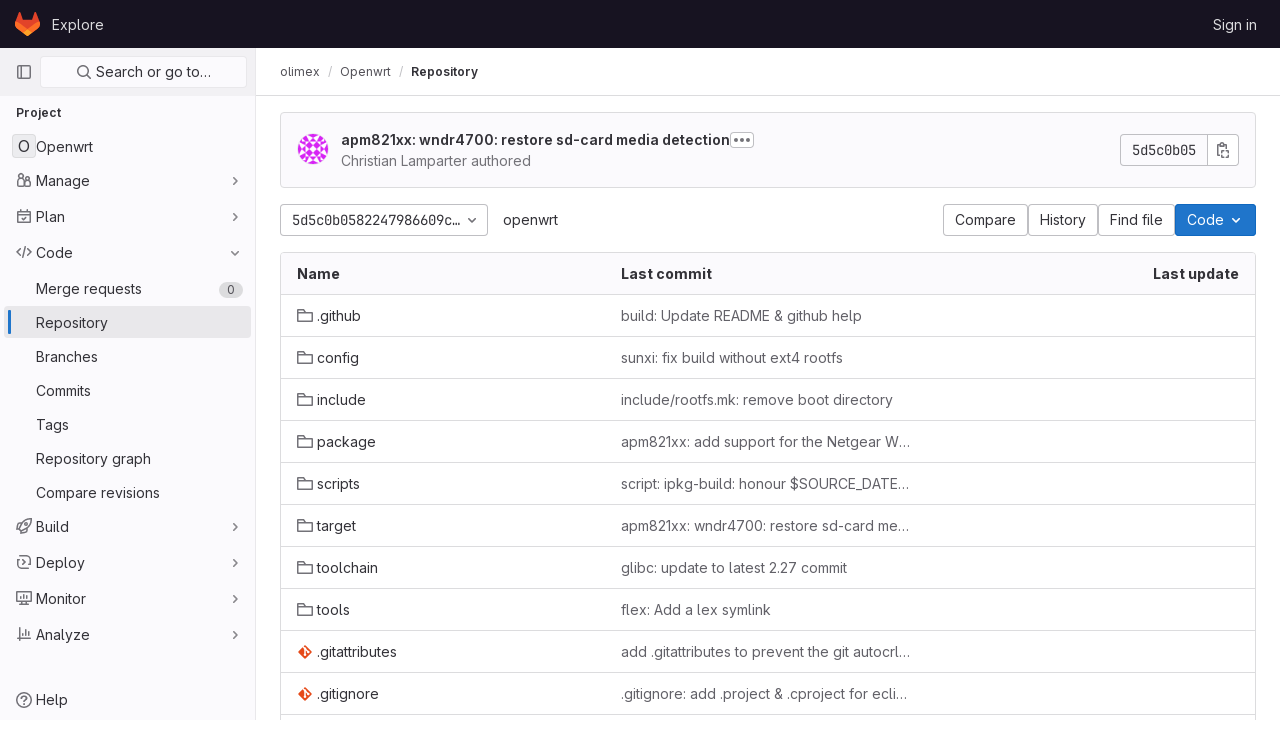

--- FILE ---
content_type: text/html; charset=utf-8
request_url: http://staging.olimex.com/olimex/openwrt/-/tree/5d5c0b0582247986609cd3146da1fa6b61601972
body_size: 10234
content:









<!DOCTYPE html>
<html class="ui-light-gray with-header with-top-bar" lang="en">
<head prefix="og: http://ogp.me/ns#">
<meta charset="utf-8">
<meta content="IE=edge" http-equiv="X-UA-Compatible">
<meta content="width=device-width, initial-scale=1" name="viewport">
<title>Files · 5d5c0b0582247986609cd3146da1fa6b61601972 · olimex / Openwrt · GitLab</title>
<script>
//<![CDATA[
window.gon={};gon.api_version="v4";gon.default_avatar_url="http://gitlab.olimex.com/assets/no_avatar-849f9c04a3a0d0cea2424ae97b27447dc64a7dbfae83c036c45b403392f0e8ba.png";gon.max_file_size=10;gon.asset_host=null;gon.webpack_public_path="/assets/webpack/";gon.relative_url_root="";gon.user_color_scheme="white";gon.markdown_surround_selection=null;gon.markdown_automatic_lists=null;gon.math_rendering_limits_enabled=true;gon.recaptcha_api_server_url="https://www.recaptcha.net/recaptcha/api.js";gon.recaptcha_sitekey=null;gon.gitlab_url="http://gitlab.olimex.com";gon.revision="1242b447720";gon.feature_category="source_code_management";gon.gitlab_logo="/assets/gitlab_logo-2957169c8ef64c58616a1ac3f4fc626e8a35ce4eb3ed31bb0d873712f2a041a0.png";gon.secure=false;gon.sprite_icons="/assets/icons-1563760c6022424ca5187159258484be0c106b044e5e5a1b4f0be7a10cd6c90f.svg";gon.sprite_file_icons="/assets/file_icons/file_icons-7cd3d6c3b29a6d972895f36472978a4b5adb4b37f9b5d0716a380e82389f7e0e.svg";gon.emoji_sprites_css_path="/assets/emoji_sprites-e1b1ba2d7a86a445dcb1110d1b6e7dd0200ecaa993a445df77a07537dbf8f475.css";gon.gridstack_css_path="/assets/lazy_bundles/gridstack-ff1d6ec7af9347a238856714421a749ddd3be71578bfd624fe2bc7fe23f6d35b.css";gon.test_env=false;gon.disable_animations=false;gon.suggested_label_colors={"#cc338b":"Magenta-pink","#dc143c":"Crimson","#c21e56":"Rose red","#cd5b45":"Dark coral","#ed9121":"Carrot orange","#eee600":"Titanium yellow","#009966":"Green-cyan","#8fbc8f":"Dark sea green","#6699cc":"Blue-gray","#e6e6fa":"Lavender","#9400d3":"Dark violet","#330066":"Deep violet","#36454f":"Charcoal grey","#808080":"Gray"};gon.first_day_of_week=0;gon.time_display_relative=true;gon.time_display_format=0;gon.ee=true;gon.jh=false;gon.dot_com=false;gon.uf_error_prefix="UF";gon.pat_prefix="glpat-";gon.keyboard_shortcuts_enabled=true;gon.diagramsnet_url="https://embed.diagrams.net";gon.features={"usageDataApi":true,"securityAutoFix":false,"sourceEditorToolbar":false,"vscodeWebIde":true,"keyContactsManagement":false,"removeMonitorMetrics":true,"customEmoji":true,"encodingLogsTree":false,"groupUserSaml":false,"duoChatCallout":true,"blobBlameInfo":true,"highlightJsWorker":true,"explainCodeChat":false};gon.roadmap_epics_limit=1000;gon.licensed_features={"remoteDevelopment":false};
//]]>
</script>

<script>
//<![CDATA[
var gl = window.gl || {};
gl.startup_calls = {"/olimex/openwrt/-/refs/5d5c0b0582247986609cd3146da1fa6b61601972/logs_tree/?format=json\u0026offset=0":{},"/olimex/openwrt/-/blob/5d5c0b0582247986609cd3146da1fa6b61601972/README?format=json\u0026viewer=rich":{}};
gl.startup_graphql_calls = [{"query":"query pathLastCommit($projectPath: ID!, $path: String, $ref: String!, $refType: RefType) {\n  project(fullPath: $projectPath) {\n    __typename\n    id\n    repository {\n      __typename\n      paginatedTree(path: $path, ref: $ref, refType: $refType) {\n        __typename\n        nodes {\n          __typename\n          lastCommit {\n            __typename\n            id\n            sha\n            title\n            titleHtml\n            descriptionHtml\n            message\n            webPath\n            authoredDate\n            authorName\n            authorGravatar\n            author {\n              __typename\n              id\n              name\n              avatarUrl\n              webPath\n            }\n            signature {\n              __typename\n              ... on GpgSignature {\n                gpgKeyPrimaryKeyid\n                verificationStatus\n              }\n              ... on X509Signature {\n                verificationStatus\n                x509Certificate {\n                  id\n                  subject\n                  subjectKeyIdentifier\n                  x509Issuer {\n                    id\n                    subject\n                    subjectKeyIdentifier\n                  }\n                }\n              }\n              ... on SshSignature {\n                verificationStatus\n                keyFingerprintSha256\n              }\n            }\n            pipelines(ref: $ref, first: 1) {\n              __typename\n              edges {\n                __typename\n                node {\n                  __typename\n                  id\n                  detailedStatus {\n                    __typename\n                    id\n                    detailsPath\n                    icon\n                    tooltip\n                    text\n                    group\n                  }\n                }\n              }\n            }\n          }\n        }\n      }\n    }\n  }\n}\n","variables":{"projectPath":"olimex/openwrt","ref":"5d5c0b0582247986609cd3146da1fa6b61601972","path":"","refType":null}},{"query":"query getPermissions($projectPath: ID!) {\n  project(fullPath: $projectPath) {\n    id\n    __typename\n    userPermissions {\n      __typename\n      pushCode\n      forkProject\n      createMergeRequestIn\n    }\n  }\n}\n","variables":{"projectPath":"olimex/openwrt"}},{"query":"fragment PageInfo on PageInfo {\n  __typename\n  hasNextPage\n  hasPreviousPage\n  startCursor\n  endCursor\n}\n\nfragment TreeEntry on Entry {\n  __typename\n  id\n  sha\n  name\n  flatPath\n  type\n}\n\nquery getFiles(\n  $projectPath: ID!\n  $path: String\n  $ref: String!\n  $refType: RefType\n  $pageSize: Int!\n  $nextPageCursor: String\n) {\n  project(fullPath: $projectPath) {\n    id\n    __typename\n    repository {\n      __typename\n      tree(path: $path, ref: $ref, refType: $refType) {\n        __typename\n        trees(first: $pageSize, after: $nextPageCursor) {\n          __typename\n          edges {\n            __typename\n            node {\n              ...TreeEntry\n              webPath\n            }\n          }\n          pageInfo {\n            ...PageInfo\n          }\n        }\n        submodules(first: $pageSize, after: $nextPageCursor) {\n          __typename\n          edges {\n            __typename\n            node {\n              ...TreeEntry\n              webUrl\n              treeUrl\n            }\n          }\n          pageInfo {\n            ...PageInfo\n          }\n        }\n        blobs(first: $pageSize, after: $nextPageCursor) {\n          __typename\n          edges {\n            __typename\n            node {\n              ...TreeEntry\n              mode\n              webPath\n              lfsOid\n            }\n          }\n          pageInfo {\n            ...PageInfo\n          }\n        }\n      }\n    }\n  }\n}\n","variables":{"nextPageCursor":"","pageSize":100,"projectPath":"olimex/openwrt","ref":"5d5c0b0582247986609cd3146da1fa6b61601972","path":"/","refType":null}}];

if (gl.startup_calls && window.fetch) {
  Object.keys(gl.startup_calls).forEach(apiCall => {
   gl.startup_calls[apiCall] = {
      fetchCall: fetch(apiCall, {
        // Emulate XHR for Rails AJAX request checks
        headers: {
          'X-Requested-With': 'XMLHttpRequest'
        },
        // fetch won’t send cookies in older browsers, unless you set the credentials init option.
        // We set to `same-origin` which is default value in modern browsers.
        // See https://github.com/whatwg/fetch/pull/585 for more information.
        credentials: 'same-origin'
      })
    };
  });
}
if (gl.startup_graphql_calls && window.fetch) {
  const headers = {"X-CSRF-Token":"f1tJQKWTaF44STjwEhBCJAcE8sPISWaR-G121EZBLS8wfNY7H-kQUk5q38amLa5hh6EWZRv0HNXSpz_d2OfP7A","x-gitlab-feature-category":"source_code_management"};
  const url = `http://staging.olimex.com/api/graphql`

  const opts = {
    method: "POST",
    headers: {
      "Content-Type": "application/json",
      ...headers,
    }
  };

  gl.startup_graphql_calls = gl.startup_graphql_calls.map(call => ({
    ...call,
    fetchCall: fetch(url, {
      ...opts,
      credentials: 'same-origin',
      body: JSON.stringify(call)
    })
  }))
}


//]]>
</script>



<link rel="stylesheet" href="/assets/application-aecafb937628c9745dc285b2cb2c41d8a57846c934c2168b0cfec35b3d44e51f.css" media="all" />
<link rel="stylesheet" href="/assets/page_bundles/tree-a5089dc5ce426c5f11ae90f6dc4a5b0be7ec204192f87d6438b0500eaf370d7c.css" media="all" /><link rel="stylesheet" href="/assets/page_bundles/projects-cc9a44858264462e84f8adf7211e8b40d69959d1fac83e72332dbca14f05bb31.css" media="all" />
<link rel="stylesheet" href="/assets/application_utilities-a3a6a0c210fab7b8f8237b16134485da1bf5a98097325a65685ef93b30a97976.css" media="all" />


<link rel="stylesheet" href="/assets/fonts-115c4704cb8c77e2fdf3fd0243eebf164e2e9b54bbab7bf6a4c14868b865ddf8.css" media="all" />
<link rel="stylesheet" href="/assets/highlight/themes/white-1b0806cb2775fab529e835804dfb351a11dd641f48d830a28b4b37882174cc0c.css" media="all" />


<link rel="preload" href="/assets/application_utilities-a3a6a0c210fab7b8f8237b16134485da1bf5a98097325a65685ef93b30a97976.css" as="style" type="text/css">
<link rel="preload" href="/assets/application-aecafb937628c9745dc285b2cb2c41d8a57846c934c2168b0cfec35b3d44e51f.css" as="style" type="text/css">
<link rel="preload" href="/assets/highlight/themes/white-1b0806cb2775fab529e835804dfb351a11dd641f48d830a28b4b37882174cc0c.css" as="style" type="text/css">





<script src="/assets/webpack/runtime.aec53e8d.bundle.js" defer="defer"></script>
<script src="/assets/webpack/main.7df63738.chunk.js" defer="defer"></script>
<script src="/assets/webpack/commons-pages.search.show-super_sidebar.d8ab0442.chunk.js" defer="defer"></script>
<script src="/assets/webpack/super_sidebar.c2a8ca66.chunk.js" defer="defer"></script>
<script src="/assets/webpack/commons-pages.groups.boards-pages.groups.details-pages.groups.epic_boards-pages.groups.show-pages.gr-725c98d9.d1f478ac.chunk.js" defer="defer"></script>
<script src="/assets/webpack/commons-pages.admin.runners.show-pages.clusters.agents.dashboard-pages.explore.catalog-pages.groups.-9e6a7e2f.9eaa870f.chunk.js" defer="defer"></script>
<script src="/assets/webpack/commons-pages.groups.security.policies.edit-pages.groups.security.policies.new-pages.projects.blob.s-b77fad0c.2d112055.chunk.js" defer="defer"></script>
<script src="/assets/webpack/commons-pages.admin.subscriptions.show-pages.groups.security.policies.edit-pages.groups.security.pol-6bfecbfa.c7ebf2fc.chunk.js" defer="defer"></script>
<script src="/assets/webpack/105.3162fca9.chunk.js" defer="defer"></script>
<script src="/assets/webpack/commons-pages.projects.blob.show-pages.projects.show-pages.projects.snippets.show-pages.projects.tre-c684fcf6.f4257426.chunk.js" defer="defer"></script>
<script src="/assets/webpack/126.d392227c.chunk.js" defer="defer"></script>
<script src="/assets/webpack/commons-pages.groups.show-pages.projects.blob.show-pages.projects.show-pages.projects.tree.show.df25ea0d.chunk.js" defer="defer"></script>
<script src="/assets/webpack/commons-pages.projects.blob.show-pages.projects.show-pages.projects.tree.show.a24b4906.chunk.js" defer="defer"></script>
<script src="/assets/webpack/commons-pages.projects.blob.show-pages.projects.tree.show-treeList.400047d3.chunk.js" defer="defer"></script>
<script src="/assets/webpack/treeList.352c7224.chunk.js" defer="defer"></script>
<script src="/assets/webpack/commons-pages.projects.show-pages.projects.tree.show.e6efb842.chunk.js" defer="defer"></script>
<script src="/assets/webpack/pages.projects.tree.show.35b5de34.chunk.js" defer="defer"></script>
<meta content="object" property="og:type">
<meta content="GitLab" property="og:site_name">
<meta content="Files · 5d5c0b0582247986609cd3146da1fa6b61601972 · olimex / Openwrt · GitLab" property="og:title">
<meta content="GitLab Enterprise Edition" property="og:description">
<meta content="http://staging.olimex.com/assets/twitter_card-570ddb06edf56a2312253c5872489847a0f385112ddbcd71ccfa1570febab5d2.jpg" property="og:image">
<meta content="64" property="og:image:width">
<meta content="64" property="og:image:height">
<meta content="http://staging.olimex.com/olimex/openwrt/-/tree/5d5c0b0582247986609cd3146da1fa6b61601972" property="og:url">
<meta content="summary" property="twitter:card">
<meta content="Files · 5d5c0b0582247986609cd3146da1fa6b61601972 · olimex / Openwrt · GitLab" property="twitter:title">
<meta content="GitLab Enterprise Edition" property="twitter:description">
<meta content="http://staging.olimex.com/assets/twitter_card-570ddb06edf56a2312253c5872489847a0f385112ddbcd71ccfa1570febab5d2.jpg" property="twitter:image">

<meta name="csrf-param" content="authenticity_token" />
<meta name="csrf-token" content="Xrx52eY7lUuR1EbubzusmRTgmuFv49CHRRW5SKqU2n8Rm-aiXEHtR-f3odjbBkDclEV-R7xeqsNv3_BBNDI4vA" />
<meta name="csp-nonce" />
<meta name="action-cable-url" content="/-/cable" />
<link href="/-/manifest.json" rel="manifest">
<link rel="icon" type="image/png" href="/assets/favicon-72a2cad5025aa931d6ea56c3201d1f18e68a8cd39788c7c80d5b2b82aa5143ef.png" id="favicon" data-original-href="/assets/favicon-72a2cad5025aa931d6ea56c3201d1f18e68a8cd39788c7c80d5b2b82aa5143ef.png" />
<link rel="apple-touch-icon" type="image/x-icon" href="/assets/apple-touch-icon-b049d4bc0dd9626f31db825d61880737befc7835982586d015bded10b4435460.png" />
<link href="/search/opensearch.xml" rel="search" title="Search GitLab" type="application/opensearchdescription+xml">
<link rel="alternate" type="application/atom+xml" title="Openwrt:5d5c0b0582247986609cd3146da1fa6b61601972 commits" href="http://staging.olimex.com/olimex/openwrt/-/commits/5d5c0b0582247986609cd3146da1fa6b61601972?format=atom" />




<meta content="GitLab Enterprise Edition" name="description">
<meta content="#ececef" name="theme-color">
</head>

<body class="tab-width-8 gl-browser-chrome gl-platform-mac  " data-find-file="/olimex/openwrt/-/find_file/5d5c0b0582247986609cd3146da1fa6b61601972" data-group="olimex" data-group-full-path="olimex" data-namespace-id="3" data-page="projects:tree:show" data-page-type-id="5d5c0b0582247986609cd3146da1fa6b61601972" data-project="openwrt" data-project-id="27">

<script>
//<![CDATA[
gl = window.gl || {};
gl.client = {"isChrome":true,"isMac":true};


//]]>
</script>



<header class="header-logged-out" data-testid="navbar">
<a class="gl-sr-only gl-accessibility" href="#content-body">Skip to content</a>
<div class="container-fluid">
<nav aria-label="Explore GitLab" class="header-logged-out-nav gl-display-flex gl-gap-3 gl-justify-content-space-between">
<div class="header-logged-out-logo gl-display-flex gl-align-items-center gl-gap-3">
<span class="gl-sr-only">GitLab</span>
<a title="Homepage" id="logo" class="has-tooltip" aria-label="Homepage" href="/"><svg aria-hidden="true" role="img" class="tanuki-logo" width="25" height="24" viewBox="0 0 25 24" fill="none" xmlns="http://www.w3.org/2000/svg">
  <path class="tanuki-shape tanuki" d="m24.507 9.5-.034-.09L21.082.562a.896.896 0 0 0-1.694.091l-2.29 7.01H7.825L5.535.653a.898.898 0 0 0-1.694-.09L.451 9.411.416 9.5a6.297 6.297 0 0 0 2.09 7.278l.012.01.03.022 5.16 3.867 2.56 1.935 1.554 1.176a1.051 1.051 0 0 0 1.268 0l1.555-1.176 2.56-1.935 5.197-3.89.014-.01A6.297 6.297 0 0 0 24.507 9.5Z"
        fill="#E24329"/>
  <path class="tanuki-shape right-cheek" d="m24.507 9.5-.034-.09a11.44 11.44 0 0 0-4.56 2.051l-7.447 5.632 4.742 3.584 5.197-3.89.014-.01A6.297 6.297 0 0 0 24.507 9.5Z"
        fill="#FC6D26"/>
  <path class="tanuki-shape chin" d="m7.707 20.677 2.56 1.935 1.555 1.176a1.051 1.051 0 0 0 1.268 0l1.555-1.176 2.56-1.935-4.743-3.584-4.755 3.584Z"
        fill="#FCA326"/>
  <path class="tanuki-shape left-cheek" d="M5.01 11.461a11.43 11.43 0 0 0-4.56-2.05L.416 9.5a6.297 6.297 0 0 0 2.09 7.278l.012.01.03.022 5.16 3.867 4.745-3.584-7.444-5.632Z"
        fill="#FC6D26"/>
</svg>

</a><div class="gl-display-flex gl-align-items-center">
</div>
</div>
<ul class="gl-list-style-none gl-p-0 gl-m-0 gl-display-flex gl-gap-3 gl-align-items-center gl-flex-grow-1">
<li class="header-logged-out-nav-item">
<a class="" href="/explore">Explore</a>
</li>
</ul>
<ul class="gl-list-style-none gl-p-0 gl-m-0 gl-display-flex gl-gap-3 gl-align-items-center gl-justify-content-end">
<li class="header-logged-out-nav-item">
<a href="/users/sign_in?redirect_to_referer=yes">Sign in</a>
</li>
</ul>
</nav>
</div>
</header>

<div class="layout-page page-with-super-sidebar">
<aside class="js-super-sidebar super-sidebar super-sidebar-loading" data-command-palette="{&quot;project_files_url&quot;:&quot;/olimex/openwrt/-/files/master?format=json&quot;,&quot;project_blob_url&quot;:&quot;/olimex/openwrt/-/blob/master&quot;}" data-force-desktop-expanded-sidebar="" data-root-path="/" data-sidebar="{&quot;is_logged_in&quot;:false,&quot;context_switcher_links&quot;:[{&quot;title&quot;:&quot;Explore&quot;,&quot;link&quot;:&quot;/explore&quot;,&quot;icon&quot;:&quot;compass&quot;}],&quot;current_menu_items&quot;:[{&quot;id&quot;:&quot;project_overview&quot;,&quot;title&quot;:&quot;Openwrt&quot;,&quot;icon&quot;:null,&quot;avatar&quot;:null,&quot;entity_id&quot;:27,&quot;link&quot;:&quot;/olimex/openwrt&quot;,&quot;pill_count&quot;:null,&quot;link_classes&quot;:&quot;shortcuts-project&quot;,&quot;is_active&quot;:false},{&quot;id&quot;:&quot;manage_menu&quot;,&quot;title&quot;:&quot;Manage&quot;,&quot;icon&quot;:&quot;users&quot;,&quot;avatar&quot;:null,&quot;avatar_shape&quot;:&quot;rect&quot;,&quot;entity_id&quot;:null,&quot;link&quot;:&quot;/olimex/openwrt/activity&quot;,&quot;is_active&quot;:false,&quot;pill_count&quot;:null,&quot;items&quot;:[{&quot;id&quot;:&quot;activity&quot;,&quot;title&quot;:&quot;Activity&quot;,&quot;icon&quot;:null,&quot;avatar&quot;:null,&quot;entity_id&quot;:null,&quot;link&quot;:&quot;/olimex/openwrt/activity&quot;,&quot;pill_count&quot;:null,&quot;link_classes&quot;:&quot;shortcuts-project-activity&quot;,&quot;is_active&quot;:false},{&quot;id&quot;:&quot;members&quot;,&quot;title&quot;:&quot;Members&quot;,&quot;icon&quot;:null,&quot;avatar&quot;:null,&quot;entity_id&quot;:null,&quot;link&quot;:&quot;/olimex/openwrt/-/project_members&quot;,&quot;pill_count&quot;:null,&quot;link_classes&quot;:null,&quot;is_active&quot;:false},{&quot;id&quot;:&quot;labels&quot;,&quot;title&quot;:&quot;Labels&quot;,&quot;icon&quot;:null,&quot;avatar&quot;:null,&quot;entity_id&quot;:null,&quot;link&quot;:&quot;/olimex/openwrt/-/labels&quot;,&quot;pill_count&quot;:null,&quot;link_classes&quot;:null,&quot;is_active&quot;:false}],&quot;separated&quot;:false},{&quot;id&quot;:&quot;plan_menu&quot;,&quot;title&quot;:&quot;Plan&quot;,&quot;icon&quot;:&quot;planning&quot;,&quot;avatar&quot;:null,&quot;avatar_shape&quot;:&quot;rect&quot;,&quot;entity_id&quot;:null,&quot;link&quot;:&quot;/olimex/openwrt/-/issues&quot;,&quot;is_active&quot;:false,&quot;pill_count&quot;:null,&quot;items&quot;:[{&quot;id&quot;:&quot;project_issue_list&quot;,&quot;title&quot;:&quot;Issues&quot;,&quot;icon&quot;:null,&quot;avatar&quot;:null,&quot;entity_id&quot;:null,&quot;link&quot;:&quot;/olimex/openwrt/-/issues&quot;,&quot;pill_count&quot;:&quot;0&quot;,&quot;link_classes&quot;:&quot;shortcuts-issues has-sub-items&quot;,&quot;is_active&quot;:false},{&quot;id&quot;:&quot;boards&quot;,&quot;title&quot;:&quot;Issue boards&quot;,&quot;icon&quot;:null,&quot;avatar&quot;:null,&quot;entity_id&quot;:null,&quot;link&quot;:&quot;/olimex/openwrt/-/boards&quot;,&quot;pill_count&quot;:null,&quot;link_classes&quot;:&quot;shortcuts-issue-boards&quot;,&quot;is_active&quot;:false},{&quot;id&quot;:&quot;milestones&quot;,&quot;title&quot;:&quot;Milestones&quot;,&quot;icon&quot;:null,&quot;avatar&quot;:null,&quot;entity_id&quot;:null,&quot;link&quot;:&quot;/olimex/openwrt/-/milestones&quot;,&quot;pill_count&quot;:null,&quot;link_classes&quot;:null,&quot;is_active&quot;:false}],&quot;separated&quot;:false},{&quot;id&quot;:&quot;code_menu&quot;,&quot;title&quot;:&quot;Code&quot;,&quot;icon&quot;:&quot;code&quot;,&quot;avatar&quot;:null,&quot;avatar_shape&quot;:&quot;rect&quot;,&quot;entity_id&quot;:null,&quot;link&quot;:&quot;/olimex/openwrt/-/merge_requests&quot;,&quot;is_active&quot;:true,&quot;pill_count&quot;:null,&quot;items&quot;:[{&quot;id&quot;:&quot;project_merge_request_list&quot;,&quot;title&quot;:&quot;Merge requests&quot;,&quot;icon&quot;:null,&quot;avatar&quot;:null,&quot;entity_id&quot;:null,&quot;link&quot;:&quot;/olimex/openwrt/-/merge_requests&quot;,&quot;pill_count&quot;:&quot;0&quot;,&quot;link_classes&quot;:&quot;shortcuts-merge_requests&quot;,&quot;is_active&quot;:false},{&quot;id&quot;:&quot;files&quot;,&quot;title&quot;:&quot;Repository&quot;,&quot;icon&quot;:null,&quot;avatar&quot;:null,&quot;entity_id&quot;:null,&quot;link&quot;:&quot;/olimex/openwrt/-/tree/5d5c0b0582247986609cd3146da1fa6b61601972&quot;,&quot;pill_count&quot;:null,&quot;link_classes&quot;:&quot;shortcuts-tree&quot;,&quot;is_active&quot;:true},{&quot;id&quot;:&quot;branches&quot;,&quot;title&quot;:&quot;Branches&quot;,&quot;icon&quot;:null,&quot;avatar&quot;:null,&quot;entity_id&quot;:null,&quot;link&quot;:&quot;/olimex/openwrt/-/branches&quot;,&quot;pill_count&quot;:null,&quot;link_classes&quot;:null,&quot;is_active&quot;:false},{&quot;id&quot;:&quot;commits&quot;,&quot;title&quot;:&quot;Commits&quot;,&quot;icon&quot;:null,&quot;avatar&quot;:null,&quot;entity_id&quot;:null,&quot;link&quot;:&quot;/olimex/openwrt/-/commits/5d5c0b0582247986609cd3146da1fa6b61601972&quot;,&quot;pill_count&quot;:null,&quot;link_classes&quot;:&quot;shortcuts-commits&quot;,&quot;is_active&quot;:false},{&quot;id&quot;:&quot;tags&quot;,&quot;title&quot;:&quot;Tags&quot;,&quot;icon&quot;:null,&quot;avatar&quot;:null,&quot;entity_id&quot;:null,&quot;link&quot;:&quot;/olimex/openwrt/-/tags&quot;,&quot;pill_count&quot;:null,&quot;link_classes&quot;:null,&quot;is_active&quot;:false},{&quot;id&quot;:&quot;graphs&quot;,&quot;title&quot;:&quot;Repository graph&quot;,&quot;icon&quot;:null,&quot;avatar&quot;:null,&quot;entity_id&quot;:null,&quot;link&quot;:&quot;/olimex/openwrt/-/network/5d5c0b0582247986609cd3146da1fa6b61601972&quot;,&quot;pill_count&quot;:null,&quot;link_classes&quot;:&quot;shortcuts-network&quot;,&quot;is_active&quot;:false},{&quot;id&quot;:&quot;compare&quot;,&quot;title&quot;:&quot;Compare revisions&quot;,&quot;icon&quot;:null,&quot;avatar&quot;:null,&quot;entity_id&quot;:null,&quot;link&quot;:&quot;/olimex/openwrt/-/compare?from=master\u0026to=5d5c0b0582247986609cd3146da1fa6b61601972&quot;,&quot;pill_count&quot;:null,&quot;link_classes&quot;:null,&quot;is_active&quot;:false}],&quot;separated&quot;:false},{&quot;id&quot;:&quot;build_menu&quot;,&quot;title&quot;:&quot;Build&quot;,&quot;icon&quot;:&quot;rocket&quot;,&quot;avatar&quot;:null,&quot;avatar_shape&quot;:&quot;rect&quot;,&quot;entity_id&quot;:null,&quot;link&quot;:&quot;/olimex/openwrt/-/pipelines&quot;,&quot;is_active&quot;:false,&quot;pill_count&quot;:null,&quot;items&quot;:[{&quot;id&quot;:&quot;pipelines&quot;,&quot;title&quot;:&quot;Pipelines&quot;,&quot;icon&quot;:null,&quot;avatar&quot;:null,&quot;entity_id&quot;:null,&quot;link&quot;:&quot;/olimex/openwrt/-/pipelines&quot;,&quot;pill_count&quot;:null,&quot;link_classes&quot;:&quot;shortcuts-pipelines&quot;,&quot;is_active&quot;:false},{&quot;id&quot;:&quot;jobs&quot;,&quot;title&quot;:&quot;Jobs&quot;,&quot;icon&quot;:null,&quot;avatar&quot;:null,&quot;entity_id&quot;:null,&quot;link&quot;:&quot;/olimex/openwrt/-/jobs&quot;,&quot;pill_count&quot;:null,&quot;link_classes&quot;:&quot;shortcuts-builds&quot;,&quot;is_active&quot;:false},{&quot;id&quot;:&quot;pipeline_schedules&quot;,&quot;title&quot;:&quot;Pipeline schedules&quot;,&quot;icon&quot;:null,&quot;avatar&quot;:null,&quot;entity_id&quot;:null,&quot;link&quot;:&quot;/olimex/openwrt/-/pipeline_schedules&quot;,&quot;pill_count&quot;:null,&quot;link_classes&quot;:&quot;shortcuts-builds&quot;,&quot;is_active&quot;:false},{&quot;id&quot;:&quot;artifacts&quot;,&quot;title&quot;:&quot;Artifacts&quot;,&quot;icon&quot;:null,&quot;avatar&quot;:null,&quot;entity_id&quot;:null,&quot;link&quot;:&quot;/olimex/openwrt/-/artifacts&quot;,&quot;pill_count&quot;:null,&quot;link_classes&quot;:&quot;shortcuts-builds&quot;,&quot;is_active&quot;:false}],&quot;separated&quot;:false},{&quot;id&quot;:&quot;deploy_menu&quot;,&quot;title&quot;:&quot;Deploy&quot;,&quot;icon&quot;:&quot;deployments&quot;,&quot;avatar&quot;:null,&quot;avatar_shape&quot;:&quot;rect&quot;,&quot;entity_id&quot;:null,&quot;link&quot;:&quot;/olimex/openwrt/-/releases&quot;,&quot;is_active&quot;:false,&quot;pill_count&quot;:null,&quot;items&quot;:[{&quot;id&quot;:&quot;releases&quot;,&quot;title&quot;:&quot;Releases&quot;,&quot;icon&quot;:null,&quot;avatar&quot;:null,&quot;entity_id&quot;:null,&quot;link&quot;:&quot;/olimex/openwrt/-/releases&quot;,&quot;pill_count&quot;:null,&quot;link_classes&quot;:&quot;shortcuts-deployments-releases&quot;,&quot;is_active&quot;:false}],&quot;separated&quot;:false},{&quot;id&quot;:&quot;monitor_menu&quot;,&quot;title&quot;:&quot;Monitor&quot;,&quot;icon&quot;:&quot;monitor&quot;,&quot;avatar&quot;:null,&quot;avatar_shape&quot;:&quot;rect&quot;,&quot;entity_id&quot;:null,&quot;link&quot;:&quot;/olimex/openwrt/-/issues/service_desk&quot;,&quot;is_active&quot;:false,&quot;pill_count&quot;:null,&quot;items&quot;:[{&quot;id&quot;:&quot;service_desk&quot;,&quot;title&quot;:&quot;Service Desk&quot;,&quot;icon&quot;:null,&quot;avatar&quot;:null,&quot;entity_id&quot;:null,&quot;link&quot;:&quot;/olimex/openwrt/-/issues/service_desk&quot;,&quot;pill_count&quot;:null,&quot;link_classes&quot;:null,&quot;is_active&quot;:false}],&quot;separated&quot;:false},{&quot;id&quot;:&quot;analyze_menu&quot;,&quot;title&quot;:&quot;Analyze&quot;,&quot;icon&quot;:&quot;chart&quot;,&quot;avatar&quot;:null,&quot;avatar_shape&quot;:&quot;rect&quot;,&quot;entity_id&quot;:null,&quot;link&quot;:&quot;/olimex/openwrt/-/ml/experiments&quot;,&quot;is_active&quot;:false,&quot;pill_count&quot;:null,&quot;items&quot;:[{&quot;id&quot;:&quot;model_experiments&quot;,&quot;title&quot;:&quot;Model experiments&quot;,&quot;icon&quot;:null,&quot;avatar&quot;:null,&quot;entity_id&quot;:null,&quot;link&quot;:&quot;/olimex/openwrt/-/ml/experiments&quot;,&quot;pill_count&quot;:null,&quot;link_classes&quot;:null,&quot;is_active&quot;:false}],&quot;separated&quot;:false}],&quot;current_context_header&quot;:&quot;Project&quot;,&quot;support_path&quot;:&quot;https://about.gitlab.com/get-help/&quot;,&quot;display_whats_new&quot;:false,&quot;whats_new_most_recent_release_items_count&quot;:4,&quot;whats_new_version_digest&quot;:&quot;9a80cbde0c0fd67d411980e9d12a6f2bbec7cc5f5bb2125ad7afad55edf570e3&quot;,&quot;show_version_check&quot;:false,&quot;gitlab_version&quot;:{&quot;major&quot;:16,&quot;minor&quot;:8,&quot;patch&quot;:1,&quot;suffix_s&quot;:&quot;&quot;},&quot;gitlab_version_check&quot;:null,&quot;search&quot;:{&quot;search_path&quot;:&quot;/search&quot;,&quot;issues_path&quot;:&quot;/dashboard/issues&quot;,&quot;mr_path&quot;:&quot;/dashboard/merge_requests&quot;,&quot;autocomplete_path&quot;:&quot;/search/autocomplete&quot;,&quot;search_context&quot;:{&quot;group&quot;:{&quot;id&quot;:3,&quot;name&quot;:&quot;olimex&quot;,&quot;full_name&quot;:&quot;olimex&quot;},&quot;group_metadata&quot;:{&quot;issues_path&quot;:&quot;/groups/olimex/-/issues&quot;,&quot;mr_path&quot;:&quot;/groups/olimex/-/merge_requests&quot;},&quot;project&quot;:{&quot;id&quot;:27,&quot;name&quot;:&quot;Openwrt&quot;},&quot;project_metadata&quot;:{&quot;mr_path&quot;:&quot;/olimex/openwrt/-/merge_requests&quot;,&quot;issues_path&quot;:&quot;/olimex/openwrt/-/issues&quot;},&quot;code_search&quot;:true,&quot;ref&quot;:&quot;5d5c0b0582247986609cd3146da1fa6b61601972&quot;,&quot;scope&quot;:null,&quot;for_snippets&quot;:null}},&quot;panel_type&quot;:&quot;project&quot;,&quot;shortcut_links&quot;:[{&quot;title&quot;:&quot;Snippets&quot;,&quot;href&quot;:&quot;/explore/snippets&quot;,&quot;css_class&quot;:&quot;dashboard-shortcuts-snippets&quot;},{&quot;title&quot;:&quot;Groups&quot;,&quot;href&quot;:&quot;/explore/groups&quot;,&quot;css_class&quot;:&quot;dashboard-shortcuts-groups&quot;},{&quot;title&quot;:&quot;Projects&quot;,&quot;href&quot;:&quot;/explore/projects&quot;,&quot;css_class&quot;:&quot;dashboard-shortcuts-projects&quot;}]}"></aside>

<div class="content-wrapper">
<div class="mobile-overlay"></div>

<div class="alert-wrapper gl-force-block-formatting-context">


























<div class="top-bar-fixed container-fluid" data-testid="top-bar">
<div class="top-bar-container gl-display-flex gl-align-items-center gl-gap-2">
<button class="gl-button btn btn-icon btn-md btn-default btn-default-tertiary js-super-sidebar-toggle-expand super-sidebar-toggle gl-ml-n3" aria-controls="super-sidebar" aria-expanded="false" aria-label="Primary navigation sidebar" type="button"><svg class="s16 gl-icon gl-button-icon " data-testid="sidebar-icon"><use href="/assets/icons-1563760c6022424ca5187159258484be0c106b044e5e5a1b4f0be7a10cd6c90f.svg#sidebar"></use></svg>

</button>
<nav aria-label="Breadcrumbs" class="breadcrumbs gl-breadcrumbs" data-testid="breadcrumb-links">
<ul class="breadcrumb gl-breadcrumb-list js-breadcrumbs-list">
<li class="gl-breadcrumb-item gl-display-inline-flex"><a class="group-path js-breadcrumb-item-text " href="/olimex">olimex</a></li> <li class="gl-breadcrumb-item gl-display-inline-flex"><a class="gl-display-inline-flex!" href="/olimex/openwrt"><span class="js-breadcrumb-item-text">Openwrt</span></a></li>

<li class="gl-breadcrumb-item" data-testid="breadcrumb-current-link">
<a href="/olimex/openwrt/-/tree/5d5c0b0582247986609cd3146da1fa6b61601972">Repository</a>
</li>
</ul>
<script type="application/ld+json">
{"@context":"https://schema.org","@type":"BreadcrumbList","itemListElement":[{"@type":"ListItem","position":1,"name":"olimex","item":"http://staging.olimex.com/olimex"},{"@type":"ListItem","position":2,"name":"Openwrt","item":"http://staging.olimex.com/olimex/openwrt"},{"@type":"ListItem","position":3,"name":"Repository","item":"http://staging.olimex.com/olimex/openwrt/-/tree/5d5c0b0582247986609cd3146da1fa6b61601972"}]}

</script>
</nav>



</div>
</div>

</div>
<div class="container-fluid container-limited project-highlight-puc">
<main class="content" id="content-body" itemscope itemtype="http://schema.org/SoftwareSourceCode">
<div class="flash-container flash-container-page sticky" data-testid="flash-container">
<div id="js-global-alerts"></div>
</div>





<div class="tree-holder clearfix js-per-page gl-mt-5" data-blame-per-page="1000" id="tree-holder">
<div class="info-well gl-display-none gl-sm-display-flex project-last-commit gl-flex-direction-column gl-mt-5">
<div class="gl-m-auto" data-ref-type="" id="js-last-commit">
<div class="gl-spinner-container" role="status"><span aria-label="Loading" class="gl-spinner gl-spinner-md gl-spinner-dark gl-vertical-align-text-bottom!"></span></div>
</div>
</div>
<div class="nav-block gl-display-flex gl-flex-direction-column gl-sm-flex-direction-row gl-align-items-stretch">
<div class="tree-ref-container gl-display-flex gl-flex-wrap gl-gap-2 mb-2 mb-md-0">
<div class="tree-ref-holder gl-max-w-26" data-testid="ref-dropdown-container">
<div data-project-id="27" data-project-root-path="/olimex/openwrt" data-ref-type="" id="js-tree-ref-switcher"></div>
</div>
<div data-can-collaborate="false" data-can-edit-tree="false" data-can-push-code="false" data-new-blob-path="/olimex/openwrt/-/new/5d5c0b0582247986609cd3146da1fa6b61601972" data-new-branch-path="/olimex/openwrt/-/branches/new" data-new-dir-path="/olimex/openwrt/-/create_dir/5d5c0b0582247986609cd3146da1fa6b61601972" data-new-tag-path="/olimex/openwrt/-/tags/new" data-upload-path="/olimex/openwrt/-/create/5d5c0b0582247986609cd3146da1fa6b61601972" id="js-repo-breadcrumb"></div>
</div>
<div id="js-blob-controls"></div>
<div class="tree-controls">
<div class="gl-display-flex gl-flex-wrap gl-gap-3 gl-mb-3 gl-sm-mb-0">


<a class="gl-button btn btn-md btn-default shortcuts-compare" rel="nofollow" href="/olimex/openwrt/-/compare?from=master&amp;to=5d5c0b0582247986609cd3146da1fa6b61601972"><span class="gl-button-text">
Compare

</span>

</a>
<div data-history-link="/olimex/openwrt/-/commits/5d5c0b0582247986609cd3146da1fa6b61601972" id="js-tree-history-link"></div>
<a class="gl-button btn btn-md btn-default shortcuts-find-file" rel="nofollow" href="/olimex/openwrt/-/find_file/5d5c0b0582247986609cd3146da1fa6b61601972"><span class="gl-button-text">
Find file

</span>

</a>
<div class="gl-display-inline-block" data-css-classes="gl-w-full gl-sm-w-auto" data-options="{&quot;project_path&quot;:&quot;olimex/openwrt&quot;,&quot;ref&quot;:&quot;5d5c0b0582247986609cd3146da1fa6b61601972&quot;,&quot;is_fork&quot;:false,&quot;needs_to_fork&quot;:true,&quot;gitpod_enabled&quot;:false,&quot;is_blob&quot;:false,&quot;show_edit_button&quot;:false,&quot;show_web_ide_button&quot;:false,&quot;show_gitpod_button&quot;:false,&quot;show_pipeline_editor_button&quot;:false,&quot;web_ide_url&quot;:&quot;/-/ide/project/olimex/openwrt/edit/5d5c0b0582247986609cd3146da1fa6b61601972&quot;,&quot;edit_url&quot;:&quot;&quot;,&quot;pipeline_editor_url&quot;:&quot;/olimex/openwrt/-/ci/editor?branch_name=5d5c0b0582247986609cd3146da1fa6b61601972&quot;,&quot;gitpod_url&quot;:&quot;&quot;,&quot;user_preferences_gitpod_path&quot;:&quot;/-/profile/preferences#user_gitpod_enabled&quot;,&quot;user_profile_enable_gitpod_path&quot;:&quot;/-/profile?user%5Bgitpod_enabled%5D=true&quot;,&quot;new_workspace_path&quot;:&quot;/-/remote_development/workspaces/new&quot;,&quot;project_id&quot;:27,&quot;fork_path&quot;:&quot;/olimex/openwrt/-/forks/new&quot;,&quot;fork_modal_id&quot;:null}" data-web-ide-promo-popover-img="/assets/web-ide-promo-popover-9e59939b3b450a7ea385a520971151abb09ddad46141c333d6dcc783b9b91522.svg" id="js-tree-web-ide-link"></div>

<div class="project-code-holder d-none d-sm-inline-block">
<div class="git-clone-holder js-git-clone-holder">
<button id="clone-dropdown" class="gl-button btn btn-md btn-confirm clone-dropdown-btn" data-toggle="dropdown" data-testid="clone-dropdown" type="button"><span class="gl-button-text">
<span class="js-clone-dropdown-label">
Code
</span>
<svg class="s16 icon" data-testid="chevron-down-icon"><use href="/assets/icons-1563760c6022424ca5187159258484be0c106b044e5e5a1b4f0be7a10cd6c90f.svg#chevron-down"></use></svg>

</span>

</button><ul class="dropdown-menu dropdown-menu-large clone-options-dropdown dropdown-menu-right" data-testid="clone-dropdown-content" role="menu">
<li class="gl-dropdown-item js-clone-links gl-px-4!" role="menuitem">
<label class="label-bold">
Clone with SSH
</label>
<div class="input-group btn-group">
<input type="text" name="ssh_project_clone" id="ssh_project_clone" value="git@gitlab.olimex.com:olimex/openwrt.git" class="js-select-on-focus form-control" readonly="readonly" aria-label="Repository clone URL" data-testid="ssh-clone-url-content" />
<div class="input-group-append">
<button class="gl-button btn btn-icon btn-md btn-default " title="Copy URL" aria-label="Copy URL" aria-live="polite" data-toggle="tooltip" data-placement="bottom" data-container="body" data-html="true" data-category="primary" data-size="medium" data-clipboard-target="#ssh_project_clone" type="button"><svg class="s16 gl-icon gl-button-icon " data-testid="copy-to-clipboard-icon"><use href="/assets/icons-1563760c6022424ca5187159258484be0c106b044e5e5a1b4f0be7a10cd6c90f.svg#copy-to-clipboard"></use></svg>

</button>

</div>
</div>
</li>
<li class="pt-2 gl-dropdown-item js-clone-links gl-px-4!" role="menuitem">
<label class="label-bold">
Clone with HTTP
</label>
<div class="input-group btn-group">
<input type="text" name="http_project_clone" id="http_project_clone" value="http://gitlab.olimex.com/olimex/openwrt.git" class="js-select-on-focus form-control" readonly="readonly" aria-label="Repository clone URL" data-testid="http-clone-url-content" />
<div class="input-group-append">
<button class="gl-button btn btn-icon btn-md btn-default " title="Copy URL" aria-label="Copy URL" aria-live="polite" data-toggle="tooltip" data-placement="bottom" data-container="body" data-html="true" data-category="primary" data-size="medium" data-clipboard-target="#http_project_clone" type="button"><svg class="s16 gl-icon gl-button-icon " data-testid="copy-to-clipboard-icon"><use href="/assets/icons-1563760c6022424ca5187159258484be0c106b044e5e5a1b4f0be7a10cd6c90f.svg#copy-to-clipboard"></use></svg>

</button>

</div>
</div>
</li>

<li class="divider mt-2" role="presentation"></li>
<li class="pt-2 gl-dropdown-item js-clone-links" role="menuitem">
<label class="label-bold gl-px-4!">
Open in your IDE
</label>
<a class="dropdown-item open-with-link" href="vscode://vscode.git/clone?url=git%40gitlab.olimex.com%3Aolimex%2Fopenwrt.git">
<div class="gl-dropdown-item-text-wrapper">
Visual Studio Code (SSH)
</div>
</a>
<a class="dropdown-item open-with-link" href="vscode://vscode.git/clone?url=http%3A%2F%2Fgitlab.olimex.com%2Folimex%2Fopenwrt.git">
<div class="gl-dropdown-item-text-wrapper">
Visual Studio Code (HTTPS)
</div>
</a>
<a class="dropdown-item open-with-link" href="jetbrains://idea/checkout/git?idea.required.plugins.id=Git4Idea&amp;checkout.repo=git%40gitlab.olimex.com%3Aolimex%2Fopenwrt.git">
<div class="gl-dropdown-item-text-wrapper">
IntelliJ IDEA (SSH)
</div>
</a>
<a class="dropdown-item open-with-link" href="jetbrains://idea/checkout/git?idea.required.plugins.id=Git4Idea&amp;checkout.repo=http%3A%2F%2Fgitlab.olimex.com%2Folimex%2Fopenwrt.git">
<div class="gl-dropdown-item-text-wrapper">
IntelliJ IDEA (HTTPS)
</div>
</a>
<li class="divider mt-2" role="presentation"></li>
<li class="gl-dropdown-item gl-pt-3!" role="menuitem">
<label class="label-bold gl-px-4!">Download source code</label>
<a class="dropdown-item open-with-link" download="" href="/olimex/openwrt/-/archive/5d5c0b0582247986609cd3146da1fa6b61601972/openwrt-5d5c0b0582247986609cd3146da1fa6b61601972.zip" rel="nofollow">
<div class="gl-dropdown-item-text-wrapper">zip</div>
</a>
<a class="dropdown-item open-with-link" download="" href="/olimex/openwrt/-/archive/5d5c0b0582247986609cd3146da1fa6b61601972/openwrt-5d5c0b0582247986609cd3146da1fa6b61601972.tar.gz" rel="nofollow">
<div class="gl-dropdown-item-text-wrapper">tar.gz</div>
</a>
<a class="dropdown-item open-with-link" download="" href="/olimex/openwrt/-/archive/5d5c0b0582247986609cd3146da1fa6b61601972/openwrt-5d5c0b0582247986609cd3146da1fa6b61601972.tar.bz2" rel="nofollow">
<div class="gl-dropdown-item-text-wrapper">tar.bz2</div>
</a>
<a class="dropdown-item open-with-link" download="" href="/olimex/openwrt/-/archive/5d5c0b0582247986609cd3146da1fa6b61601972/openwrt-5d5c0b0582247986609cd3146da1fa6b61601972.tar" rel="nofollow">
<div class="gl-dropdown-item-text-wrapper">tar</div>
</a>

</li>
<div class="js-directory-downloads" data-links="[{&quot;text&quot;:&quot;zip&quot;,&quot;path&quot;:&quot;/olimex/openwrt/-/archive/5d5c0b0582247986609cd3146da1fa6b61601972/openwrt-5d5c0b0582247986609cd3146da1fa6b61601972.zip&quot;},{&quot;text&quot;:&quot;tar.gz&quot;,&quot;path&quot;:&quot;/olimex/openwrt/-/archive/5d5c0b0582247986609cd3146da1fa6b61601972/openwrt-5d5c0b0582247986609cd3146da1fa6b61601972.tar.gz&quot;},{&quot;text&quot;:&quot;tar.bz2&quot;,&quot;path&quot;:&quot;/olimex/openwrt/-/archive/5d5c0b0582247986609cd3146da1fa6b61601972/openwrt-5d5c0b0582247986609cd3146da1fa6b61601972.tar.bz2&quot;},{&quot;text&quot;:&quot;tar&quot;,&quot;path&quot;:&quot;/olimex/openwrt/-/archive/5d5c0b0582247986609cd3146da1fa6b61601972/openwrt-5d5c0b0582247986609cd3146da1fa6b61601972.tar&quot;}]"></div>

</li>
</ul>
</div>

</div>
</div>
<div class="project-code-holder gl-display-flex gl-gap-3 gl-sm-display-none!">
<div class="project-action-button dropdown gl-dropdown inline">
<button class="gl-button btn btn-md btn-default dropdown-toggle gl-dropdown-toggle dropdown-icon-only has-tooltip" title="Download" data-toggle="dropdown" aria-label="Download" data-display="static" data-testid="download-source-code-button" type="button"><span class="gl-button-text">
<svg class="s16 gl-icon dropdown-icon" data-testid="download-icon"><use href="/assets/icons-1563760c6022424ca5187159258484be0c106b044e5e5a1b4f0be7a10cd6c90f.svg#download"></use></svg>
<span class="sr-only">Select Archive Format</span>
<svg class="s16 gl-icon dropdown-chevron" data-testid="chevron-down-icon"><use href="/assets/icons-1563760c6022424ca5187159258484be0c106b044e5e5a1b4f0be7a10cd6c90f.svg#chevron-down"></use></svg>

</span>

</button><ul class="dropdown-menu dropdown-menu-right" role="menu">
<li class="gl-dropdown-item gl-pt-3!" role="menuitem">
<label class="label-bold gl-px-4!">Download source code</label>
<a class="dropdown-item open-with-link" download="" href="/olimex/openwrt/-/archive/5d5c0b0582247986609cd3146da1fa6b61601972/openwrt-5d5c0b0582247986609cd3146da1fa6b61601972.zip" rel="nofollow">
<div class="gl-dropdown-item-text-wrapper">zip</div>
</a>
<a class="dropdown-item open-with-link" download="" href="/olimex/openwrt/-/archive/5d5c0b0582247986609cd3146da1fa6b61601972/openwrt-5d5c0b0582247986609cd3146da1fa6b61601972.tar.gz" rel="nofollow">
<div class="gl-dropdown-item-text-wrapper">tar.gz</div>
</a>
<a class="dropdown-item open-with-link" download="" href="/olimex/openwrt/-/archive/5d5c0b0582247986609cd3146da1fa6b61601972/openwrt-5d5c0b0582247986609cd3146da1fa6b61601972.tar.bz2" rel="nofollow">
<div class="gl-dropdown-item-text-wrapper">tar.bz2</div>
</a>
<a class="dropdown-item open-with-link" download="" href="/olimex/openwrt/-/archive/5d5c0b0582247986609cd3146da1fa6b61601972/openwrt-5d5c0b0582247986609cd3146da1fa6b61601972.tar" rel="nofollow">
<div class="gl-dropdown-item-text-wrapper">tar</div>
</a>

</li>
<div class="js-directory-downloads" data-links="[{&quot;text&quot;:&quot;zip&quot;,&quot;path&quot;:&quot;/olimex/openwrt/-/archive/5d5c0b0582247986609cd3146da1fa6b61601972/openwrt-5d5c0b0582247986609cd3146da1fa6b61601972.zip&quot;},{&quot;text&quot;:&quot;tar.gz&quot;,&quot;path&quot;:&quot;/olimex/openwrt/-/archive/5d5c0b0582247986609cd3146da1fa6b61601972/openwrt-5d5c0b0582247986609cd3146da1fa6b61601972.tar.gz&quot;},{&quot;text&quot;:&quot;tar.bz2&quot;,&quot;path&quot;:&quot;/olimex/openwrt/-/archive/5d5c0b0582247986609cd3146da1fa6b61601972/openwrt-5d5c0b0582247986609cd3146da1fa6b61601972.tar.bz2&quot;},{&quot;text&quot;:&quot;tar&quot;,&quot;path&quot;:&quot;/olimex/openwrt/-/archive/5d5c0b0582247986609cd3146da1fa6b61601972/openwrt-5d5c0b0582247986609cd3146da1fa6b61601972.tar&quot;}]"></div>

</ul>
</div>
<div class="btn-group mobile-git-clone js-mobile-git-clone btn-block">
<button class="gl-button btn btn-md btn-confirm clone-dropdown-btn js-clone-dropdown-label" title="Copy" aria-label="Copy" aria-live="polite" data-toggle="tooltip" data-placement="bottom" data-container="body" data-html="true" data-button-text="Copy HTTP clone URL" data-size="medium" data-category="primary" data-variant="confirm" data-hide-button-icon="true" data-clipboard-text="http://gitlab.olimex.com/olimex/openwrt.git" type="button"><span class="gl-button-text">
Copy HTTP clone URL
</span>

</button>
<button class="btn gl-button btn-confirm dropdown-toggle js-dropdown-toggle flex-grow-0 d-flex-center w-auto ml-0" data-toggle="dropdown" type="button">
<svg class="s16 dropdown-btn-icon icon" data-testid="chevron-down-icon"><use href="/assets/icons-1563760c6022424ca5187159258484be0c106b044e5e5a1b4f0be7a10cd6c90f.svg#chevron-down"></use></svg>
</button>
<ul class="dropdown-menu dropdown-menu-selectable dropdown-menu-right clone-options-dropdown" data-dropdown>
<li class="js-clone-links">
<a class="copy ssh clone url-selector is-active" href="git@gitlab.olimex.com:olimex/openwrt.git" data-clone-type="ssh"><strong class="dropdown-menu-inner-title">Copy SSH clone URL</strong><span class="dropdown-menu-inner-content">git@gitlab.olimex.com:olimex/openwrt.git</span></a>
</li>
<li class="js-clone-links">
<a class="copy http clone url-selector " href="http://gitlab.olimex.com/olimex/openwrt.git" data-clone-type="http"><strong class="dropdown-menu-inner-title">Copy HTTP clone URL</strong><span class="dropdown-menu-inner-content">http://gitlab.olimex.com/olimex/openwrt.git</span></a>
</li>

</ul>
</div>

</div>
</div>

</div>
<div data-escaped-ref="5d5c0b0582247986609cd3146da1fa6b61601972" data-explain-code-available="false" data-full-name="olimex / Openwrt" data-path-locks-available="false" data-path-locks-toggle="/olimex/openwrt/path_locks/toggle" data-project-path="olimex/openwrt" data-project-short-path="openwrt" data-ref="5d5c0b0582247986609cd3146da1fa6b61601972" data-resource-id="gid://gitlab/Project/27" data-user-id="" id="js-tree-list"></div>
</div>

<script>
//<![CDATA[
  window.gl = window.gl || {};
  window.gl.webIDEPath = '/-/ide/project/olimex/openwrt/edit/5d5c0b0582247986609cd3146da1fa6b61601972'


//]]>
</script>
<div data-ambiguous="false" data-ref="5d5c0b0582247986609cd3146da1fa6b61601972" id="js-ambiguous-ref-modal"></div>

</main>
</div>


</div>
</div>


<script>
//<![CDATA[
if ('loading' in HTMLImageElement.prototype) {
  document.querySelectorAll('img.lazy').forEach(img => {
    img.loading = 'lazy';
    let imgUrl = img.dataset.src;
    // Only adding width + height for avatars for now
    if (imgUrl.indexOf('/avatar/') > -1 && imgUrl.indexOf('?') === -1) {
      const targetWidth = img.getAttribute('width') || img.width;
      imgUrl += `?width=${targetWidth}`;
    }
    img.src = imgUrl;
    img.removeAttribute('data-src');
    img.classList.remove('lazy');
    img.classList.add('js-lazy-loaded');
    img.dataset.testid = 'js-lazy-loaded-content';
  });
}

//]]>
</script>
<script>
//<![CDATA[
gl = window.gl || {};
gl.experiments = {};


//]]>
</script>

</body>
</html>



--- FILE ---
content_type: text/css; charset=utf-8
request_url: http://staging.olimex.com/assets/page_bundles/tree-a5089dc5ce426c5f11ae90f6dc4a5b0be7ec204192f87d6438b0500eaf370d7c.css
body_size: 1042
content:
@keyframes blinking-dot{0%{opacity:1}25%{opacity:0.4}75%{opacity:0.4}100%{opacity:1}}@keyframes gl-spinner-rotate{0%{transform:rotate(0)}100%{transform:rotate(360deg)}}@keyframes gl-keyframes-skeleton-loader{0%{background-position-x:-32rem}100%{background-position-x:32rem}}.project-last-commit{min-height:4.75rem}.tree-holder .nav-block{margin:0.25rem 0 1rem}.tree-holder .nav-block .tree-ref-holder{margin-right:15px}@media (min-width: 576px){.tree-holder .nav-block{display:flex;flex-wrap:wrap;gap:8px}.tree-holder .nav-block .tree-ref-container{flex:1}.tree-holder .nav-block .tree-controls{text-align:right}.tree-holder .nav-block .tree-controls .control{float:left;margin-right:8px}.tree-holder .nav-block .tree-controls .control:last-child{margin-right:0}.tree-holder .nav-block .tree-ref-holder{float:left}.tree-holder .nav-block .tree-ref-target-holder{display:inline-block}.tree-holder .nav-block .repo-breadcrumb li:last-of-type{position:relative}}@media (max-width: 575.98px){.tree-holder .tree-ref-container{justify-content:space-between}.tree-holder .repo-breadcrumb{position:relative}.tree-holder .repo-breadcrumb .dropdown-menu{left:inherit;right:0}.tree-holder .add-to-tree-dropdown{position:absolute;left:0;right:0}.tree-holder .tree-controls{margin-bottom:10px}.tree-holder .tree-controls .btn:not(.dropdown-toggle-split),.tree-holder .tree-controls .dropdown,.tree-holder .tree-controls .btn-group{width:100%}}.tree-holder .file-finder{max-width:500px;width:100%}.tree-holder .file-finder .file-finder-input{width:95%;display:inline-block}.tree-holder .add-to-tree{vertical-align:top;padding:8px}.tree-holder .add-to-tree svg{top:0}.tree-holder table.tree-table{margin-bottom:0}.tree-holder table.tree-table tr{border-bottom:1px solid var(--gray-50, #ececef)}.tree-holder table.tree-table tr:last-of-type{border-bottom-color:transparent}.tree-holder table.tree-table tr td,.tree-holder table.tree-table tr th{line-height:21px}.tree-holder table.tree-table tr th{border:0}.tree-holder table.tree-table tr td{border-color:var(--border-color, #dcdcde)}.tree-holder table.tree-table tr:hover:not(.tree-truncated-warning) td{background-color:var(--blue-50, #e9f3fc);background-clip:padding-box;border-top:1px solid var(--blue-200, #9dc7f1);border-bottom:1px solid var(--blue-200, #9dc7f1);cursor:pointer}.tree-holder table.tree-table tr.selected td{background:var(--gray-50, #ececef);border-top:1px solid var(--border-color, #dcdcde);border-bottom:1px solid var(--border-color, #dcdcde)}.tree-holder .tree-item .link-container{padding:0}.tree-holder .tree-item .link-container a{padding:10px 16px;display:block}.tree-holder .tree-item .tree-item-file-name{max-width:320px;vertical-align:middle}.tree-holder .tree-item .tree-item-file-name i,.tree-holder .tree-item .tree-item-file-name a{color:var(--gl-text-color, #333238)}.tree-holder .tree-item .tree-item-file-name img{position:relative;top:-1px}.tree-holder .tree-item .tree-item-file-external-link{margin-right:4px}.tree-holder .tree-item .tree-item-file-external-link span{text-decoration:inherit}.tree-holder .tree-truncated-warning{color:var(--orange-600, #9e5400);background-color:var(--orange-50, #fdf1dd)}.tree-holder .tree-time-ago{min-width:135px}.tree-holder .tree-commit{max-width:320px}.tree-holder .tree-commit .tree-commit-link:hover{text-decoration:underline}.blob-commit-info{list-style:none;margin:0;padding:0}.blob-content-holder{margin-top:16px}.edit-dropdown-group-width{width:320px}


--- FILE ---
content_type: text/javascript; charset=utf-8
request_url: http://staging.olimex.com/assets/webpack/initInviteMembersTrigger.67fd8cf8.chunk.js
body_size: 4040
content:
(this.webpackJsonp=this.webpackJsonp||[]).push([[545],{"6fAW":function(t,e,n){"use strict";n.r(e),n.d(e,"default",(function(){return o}));n("ZzK0"),n("z6RN"),n("BzOf");var r=n("ewH8"),i=n("LgEk");function o(){const t=document.querySelectorAll(".js-invite-members-trigger");return!!t&&t.forEach((function(t){return new r.default({el:t,name:"InviteMembersTriggerRoot",render:function(e){return e(i.a,{props:{...t.dataset}})}})}))}},"7xOh":function(t,e,n){"use strict";n("Tznw"),n("IYH6"),n("6yen"),n("OeRx"),n("l/dT"),n("RqS2"),n("Zy7a"),n("cjZU"),n("OAhk"),n("X42P"),n("mHhP"),n("fn0I"),n("UB/6"),n("imhG"),n("v2fZ"),n("UezY"),n("z6RN"),n("hG7+"),n("ZzK0"),n("BzOf");class r{constructor(){this.$_all=new Map}dispose(){this.$_all.clear()}$on(t,e){const n=this.$_all.get(t);n&&n.push(e)||this.$_all.set(t,[e])}$off(t,e){const n=this.$_all.get(t)||[],r=e?n.filter((function(t){return t!==e})):[];r.length?this.$_all.set(t,r):this.$_all.delete(t)}$once(t,e){var n=this;const r=function(...i){n.$off(t,r),e(...i)};this.$on(t,r)}$emit(t,...e){(this.$_all.get(t)||[]).forEach((function(t){t(...e)}))}}e.a=function(){return new r}},"7z1+":function(t,e,n){"use strict";n.d(e,"a",(function(){return l})),n.d(e,"b",(function(){return a})),n.d(e,"c",(function(){return s})),n.d(e,"d",(function(){return u}));var r=n("KFC0"),i=n.n(r),o=n("BglX");const s=t=>Boolean(t)&&(t=>{var e;return(null==t||null===(e=t.text)||void 0===e?void 0:e.length)>0&&!Array.isArray(null==t?void 0:t.items)})(t),a=t=>Boolean(t)&&Array.isArray(t.items)&&Boolean(t.items.length)&&t.items.every(s),u=t=>t.every(s)||t.every(a),l=t=>{let{default:e}=t;if(!i()(e))return!1;const n=e();if(!Array.isArray(n))return!1;const r=n.filter(t=>t.tag);return r.length&&r.every(t=>{return e=t,[o.c,o.b].includes(null===(n=e.type)||void 0===n?void 0:n.name)||"li"===e.type||(t=>{var e,n;return Boolean(t)&&(n=(null===(e=t.componentOptions)||void 0===e?void 0:e.tag)||t.tag,["gl-disclosure-dropdown-group","gl-disclosure-dropdown-item","li"].includes(n))})(t);var e,n})}},A2UA:function(t,e,n){"use strict";var r=n("7xOh");e.a=Object(r.a)()},BglX:function(t,e,n){"use strict";n.d(e,"a",(function(){return o})),n.d(e,"b",(function(){return i})),n.d(e,"c",(function(){return r}));const r="GlDisclosureDropdownItem",i="GlDisclosureDropdownGroup",o={top:"top",bottom:"bottom"}},LgEk:function(t,e,n){"use strict";var r=n("4lAS"),i=n("MV2A"),o=n("wP8z"),s=n("XiQx"),a=n("/lV4"),u=n("A2UA"),l=n("i7S8"),c={components:{GlButton:r.a,GlLink:i.a,GlDropdownItem:o.a,GlDisclosureDropdownItem:s.b},props:{displayText:{type:String,required:!1,default:Object(a.g)("InviteMembers|Invite team members")},icon:{type:String,required:!1,default:""},classes:{type:String,required:!1,default:""},variant:{type:String,required:!1,default:void 0},triggerSource:{type:String,required:!0},triggerElement:{type:String,required:!1,default:"button"}},computed:{componentAttributes(){return{class:this.classes,"data-testid":"invite-members-button"}},item(){return{text:this.displayText}},isButtonTrigger(){return this.triggerElement===l.B},isWithEmojiTrigger(){return this.triggerElement===l.E},isDropdownWithEmojiTrigger(){return this.triggerElement===l.D},isDisclosureTrigger(){return this.triggerElement===l.C}},methods:{openModal(){u.a.$emit("openModal",{source:this.triggerSource})},handleDisclosureDropdownAction(){this.openModal(),this.$emit("modal-opened")}}},d=n("tBpV"),m=Object(d.a)(c,(function(){var t=this,e=t._self._c;return t.isButtonTrigger?e("gl-button",t._b({attrs:{variant:t.variant,icon:t.icon},on:{click:t.openModal}},"gl-button",t.componentAttributes,!1),[t._v("\n  "+t._s(t.displayText)+"\n")]):t.isWithEmojiTrigger?e("gl-link",t._b({on:{click:t.openModal}},"gl-link",t.componentAttributes,!1),[t._v("\n  "+t._s(t.displayText)+"\n  "),e("gl-emoji",{staticClass:"gl-vertical-align-baseline gl-reset-font-size gl-mr-1",attrs:{"data-name":t.icon}})],1):t.isDropdownWithEmojiTrigger?e("gl-dropdown-item",t._b({on:{click:t.openModal}},"gl-dropdown-item",t.componentAttributes,!1),[t._v("\n  "+t._s(t.displayText)+"\n  "),e("gl-emoji",{staticClass:"gl-vertical-align-baseline gl-reset-font-size gl-mr-1",attrs:{"data-name":t.icon}})],1):t.isDisclosureTrigger?e("gl-disclosure-dropdown-item",t._b({attrs:{item:t.item},on:{action:t.handleDisclosureDropdownAction}},"gl-disclosure-dropdown-item",t.componentAttributes,!1)):e("gl-link",t._b({attrs:{"data-is-link":"true"},on:{click:t.openModal}},"gl-link",t.componentAttributes,!1),[t._v("\n  "+t._s(t.displayText)+"\n")])}),[],!1,null,null,null);e.a=m.exports},"V5u/":function(t,e,n){"use strict";n.d(e,"a",(function(){return a})),n.d(e,"b",(function(){return u})),n.d(e,"c",(function(){return l})),n.d(e,"d",(function(){return c})),n.d(e,"e",(function(){return o})),n.d(e,"f",(function(){return b})),n.d(e,"g",(function(){return s})),n.d(e,"h",(function(){return i})),n.d(e,"i",(function(){return r})),n.d(e,"j",(function(){return d})),n.d(e,"k",(function(){return g})),n.d(e,"l",(function(){return p})),n.d(e,"m",(function(){return m}));const r="shown",i="hidden",o="beforeClose",s="focusContent",a="ArrowDown",u="ArrowUp",l="End",c="Enter",d="Home",m="Space",g="absolute",p="fixed",b="gl-new-dropdown-contents"},XiQx:function(t,e,n){"use strict";n.d(e,"a",(function(){return l}));var r=n("V5u/"),i=n("Qog8"),o=n("7z1+"),s=n("BglX"),a=n("Pyw5"),u=n.n(a);const l="gl-new-dropdown-item";const c={name:s.c,ITEM_CLASS:l,props:{item:{type:Object,required:!1,default:null,validator:o.c}},computed:{isLink(){var t;return"string"==typeof(null===(t=this.item)||void 0===t?void 0:t.href)},isCustomContent(){return Boolean(this.$scopedSlots.default)},itemComponent(){const{item:t}=this;return this.isLink?{is:"a",attrs:{href:t.href,...t.extraAttrs},listeners:{click:this.action}}:{is:"button",attrs:{...null==t?void 0:t.extraAttrs,type:"button"},listeners:{click:()=>{var e;null==t||null===(e=t.action)||void 0===e||e.call(void 0,t),this.action()}}}},listIndex(){var t,e;return null!==(t=this.item)&&void 0!==t&&null!==(e=t.extraAttrs)&&void 0!==e&&e.disabled?null:0},componentIndex(){var t,e;return null!==(t=this.item)&&void 0!==t&&null!==(e=t.extraAttrs)&&void 0!==e&&e.disabled?null:-1},wrapperClass(){var t,e;return null!==(t=null===(e=this.item)||void 0===e?void 0:e.wrapperClass)&&void 0!==t?t:""},wrapperListeners(){const t={keydown:this.onKeydown};return this.isCustomContent&&(t.click=this.action),t}},methods:{onKeydown(t){const{code:e}=t;var n;e!==r.d&&e!==r.m||(this.isCustomContent?this.action():(Object(i.k)(t),null===(n=this.$refs.item)||void 0===n||n.dispatchEvent(new MouseEvent("click",{bubbles:!0,cancelable:!0}))))},action(){this.$emit("action",this.item)}}};const d=u()({render:function(){var t=this,e=t.$createElement,n=t._self._c||e;return n("li",t._g({class:[t.$options.ITEM_CLASS,t.wrapperClass],attrs:{tabindex:t.listIndex,"data-testid":"disclosure-dropdown-item"}},t.wrapperListeners),[t._t("default",(function(){return[n(t.itemComponent.is,t._g(t._b({ref:"item",tag:"component",staticClass:"gl-new-dropdown-item-content",attrs:{tabindex:t.componentIndex}},"component",t.itemComponent.attrs,!1),t.itemComponent.listeners),[n("span",{staticClass:"gl-new-dropdown-item-text-wrapper"},[t._t("list-item",(function(){return[t._v("\n          "+t._s(t.item.text)+"\n        ")]}))],2)])]}))],2)},staticRenderFns:[]},void 0,c,void 0,!1,void 0,!1,void 0,void 0,void 0);e.b=d},i7S8:function(t,e,n){"use strict";n.d(e,"t",(function(){return o})),n.d(e,"x",(function(){return s})),n.d(e,"H",(function(){return a})),n.d(e,"m",(function(){return u})),n.d(e,"y",(function(){return l})),n.d(e,"g",(function(){return c})),n.d(e,"F",(function(){return d})),n.d(e,"G",(function(){return m})),n.d(e,"B",(function(){return g})),n.d(e,"A",(function(){return p})),n.d(e,"E",(function(){return b})),n.d(e,"D",(function(){return f})),n.d(e,"C",(function(){return v})),n.d(e,"p",(function(){return h})),n.d(e,"j",(function(){return M})),n.d(e,"k",(function(){return j})),n.d(e,"b",(function(){return G})),n.d(e,"a",(function(){return q})),n.d(e,"z",(function(){return H})),n.d(e,"l",(function(){return R})),n.d(e,"w",(function(){return Y})),n.d(e,"n",(function(){return P})),n.d(e,"o",(function(){return U})),n.d(e,"c",(function(){return V})),n.d(e,"i",(function(){return X})),n.d(e,"q",(function(){return N})),n.d(e,"h",(function(){return Q})),n.d(e,"s",(function(){return J})),n.d(e,"r",(function(){return tt})),n.d(e,"I",(function(){return et})),n.d(e,"f",(function(){return nt})),n.d(e,"v",(function(){return rt})),n.d(e,"e",(function(){return it})),n.d(e,"u",(function(){return ot})),n.d(e,"d",(function(){return st}));var r=n("/lV4"),i=n("qLpH");const o="project-select",s=200,a="gl-bg-green-100",u="gl-bg-red-100",l="members_invited_successfully",c={ALL:"all",DESCENDANT_GROUPS:"descendant_groups"},d="all",m="saml_provider_id",g="button",p="invite_members",b="text-emoji",f="dropdown-text-emoji",v="dropdown-text",h="invite_members_modal",M="invite_project_members_modal",j="project-members-page",w=Object(r.g)("InviteMembersModal|Invite members"),I=Object(r.g)("InviteMembersModal|GitLab is better with colleagues!"),y=Object(r.g)("InviteMembersModal|How about inviting a colleague or two to join you?"),_=Object(r.g)("InviteMembersModal|You're inviting members to the %{strongStart}%{name}%{strongEnd} group."),O=Object(r.g)("InviteMembersModal|You're inviting members to the %{strongStart}%{name}%{strongEnd} project."),x=Object(r.g)("InviteMembersModal|Congratulations on creating your project, you're almost there!"),k=Object(r.g)("InviteMembersModal|Username, name or email address"),S=Object(r.g)("InviteMembersModal|Select members or type email addresses"),E=Object(r.g)("InviteMembersModal|Invite a group"),A=Object(r.g)("InviteMembersModal|You're inviting a group to the %{strongStart}%{name}%{strongEnd} group."),T=Object(r.g)("InviteMembersModal|You're inviting a group to the %{strongStart}%{name}%{strongEnd} project."),C=Object(r.g)("InviteMembersModal|Inviting a group %{linkStart}adds its members to your group%{linkEnd}, including members who join after the invite. This might put your group over the free %{count} user limit."),L=Object(i.a)("user/group/manage",{anchor:"share-a-group-with-another-group"}),$=Object(r.g)("InviteMembersModal|Inviting a group %{linkStart}adds its members to your project%{linkEnd}, including members who join after the invite. This might put your group over the free %{count} user limit."),D=Object(i.a)("user/project/members/index",{anchor:"add-groups-to-a-project"}),B=Object(r.g)("InviteMembersModal|Select a group to invite"),z=Object(r.g)("InviteMembersModal|Search for a group to invite"),G=Object(r.g)("InviteMembersModal|Select a role"),q=Object(r.g)("InviteMembersModal|Access expiration date (optional)"),H=Object(r.g)("InviteMembersModal|Members were successfully added"),R=Object(r.g)("InviteMembersModal|Something went wrong"),Y=Object(r.g)("InviteMembersModal|%{linkStart}Read more%{linkEnd} about role permissions"),P=Object(r.g)("InviteMembersModal|Invite"),U=Object(r.g)("InviteMembersModal|Manage members"),V=Object(r.g)("InviteMembersModal|Cancel"),X=Object(r.g)("InviteMembersModal|Close invite team members"),F=Object(r.g)("InviteMembersModal|Review the invite errors and try again:"),K=Object(r.g)("InviteMembersModal|Show more (%{count})"),W=Object(r.g)("InviteMembersModal|Show less"),Z=Object(r.g)("InviteMembersModal|Please add members to invite"),N={modal:{default:{title:w},celebrate:{title:I,intro:y}},toGroup:{default:{introText:_}},toProject:{default:{introText:O},celebrate:{introText:x}},searchField:k,placeHolder:S,toastMessageSuccessful:H,memberErrorListText:F,collapsedErrors:K,expandedErrors:W,emptyInvitesAlertText:Z},Q={title:E,toGroup:{introText:A,notificationText:C,notificationLink:L},toProject:{introText:T,notificationText:$,notificationLink:D},searchField:B,placeHolder:z,toastMessageSuccessful:H},J="over_limit_modal_viewed",tt="invite_celebration_modal",et=Object(r.g)("InviteMembersModal|You only have space for %{count} more %{members} in %{name}"),nt=Object(r.g)("InviteMembersModal|You've reached your %{count} %{members} limit for %{name}"),rt="reached",it="close",ot=Object(r.g)("InviteMembersModal|To invite new users to this top-level group, you must remove existing users. You can still add existing users from the top-level group, including any subgroups and projects.").concat(Object(r.g)("InviteMembersModal| To get more members, the owner of this top-level group can %{trialLinkStart}start a trial%{trialLinkEnd} or %{upgradeLinkStart}upgrade%{upgradeLinkEnd} to a paid tier.")),st=Object(r.g)("InviteMembersModal|To get more members an owner of the group can %{trialLinkStart}start a trial%{trialLinkEnd} or %{upgradeLinkStart}upgrade%{upgradeLinkEnd} to a paid tier.")}}]);
//# sourceMappingURL=initInviteMembersTrigger.67fd8cf8.chunk.js.map

--- FILE ---
content_type: text/javascript; charset=utf-8
request_url: http://staging.olimex.com/assets/webpack/highlight_worker.7ab46156.worker.js
body_size: 31262
content:
!function(t){self.webpackChunk=function(e,r){for(var i in r)t[i]=r[i];for(;e.length;)n[e.pop()]=1};var e={},n={0:1};function r(n){if(e[n])return e[n].exports;var i=e[n]={i:n,l:!1,exports:{}};return t[n].call(i.exports,i,i.exports,r),i.l=!0,i.exports}r.e=function(t){var e=[];return e.push(Promise.resolve().then((function(){n[t]||importScripts(r.p+""+({1:"hl-1c",2:"hl-abnf",3:"hl-accesslog",4:"hl-actionscript",5:"hl-ada",6:"hl-angelscript",7:"hl-apache",8:"hl-applescript",9:"hl-arcade",10:"hl-arduino",11:"hl-armasm",12:"hl-asciidoc",13:"hl-aspectj",14:"hl-autohotkey",15:"hl-autoit",16:"hl-avrasm",17:"hl-awk",18:"hl-axapta",19:"hl-bash",20:"hl-basic",21:"hl-bnf",22:"hl-brainfuck",23:"hl-c",24:"hl-cal",25:"hl-capnproto",26:"hl-ceylon",27:"hl-clean",28:"hl-clojure",29:"hl-clojure-repl",30:"hl-cmake",31:"hl-codeowners",32:"hl-coffeescript",33:"hl-coq",34:"hl-cos",35:"hl-cpp",36:"hl-crmsh",37:"hl-crystal",38:"hl-csharp",39:"hl-csp",40:"hl-css",41:"hl-d",42:"hl-dart",43:"hl-delphi",44:"hl-diff",45:"hl-django",46:"hl-dns",47:"hl-dockerfile",48:"hl-dos",49:"hl-dsconfig",50:"hl-dts",51:"hl-dust",52:"hl-ebnf",53:"hl-elixir",54:"hl-elm",55:"hl-erb",56:"hl-erlang",57:"hl-erlang-repl",58:"hl-excel",59:"hl-fix",60:"hl-flix",61:"hl-fortran",62:"hl-fsharp",63:"hl-gams",64:"hl-gauss",65:"hl-gcode",66:"hl-gherkin",67:"hl-glsl",68:"hl-gml",69:"hl-go",70:"hl-golo",71:"hl-gradle",72:"hl-groovy",73:"hl-haml",74:"hl-handlebars",75:"hl-haskell",76:"hl-haxe",77:"hl-hsp",78:"hl-http",79:"hl-hy",80:"hl-inform7",81:"hl-ini",82:"hl-irpf90",83:"hl-isbl",84:"hl-java",85:"hl-javascript",86:"hl-jboss-cli",87:"hl-json",88:"hl-julia",89:"hl-julia-repl",90:"hl-kotlin",91:"hl-lasso",92:"hl-latex",93:"hl-ldif",94:"hl-leaf",95:"hl-less",96:"hl-lisp",97:"hl-livecodeserver",98:"hl-livescript",99:"hl-llvm",100:"hl-lsl",101:"hl-lua",102:"hl-makefile",103:"hl-markdown",104:"hl-mathematica",105:"hl-matlab",106:"hl-maxima",107:"hl-mel",108:"hl-mercury",109:"hl-mipsasm",110:"hl-mizar",111:"hl-mojolicious",112:"hl-monkey",113:"hl-moonscript",114:"hl-n1ql",115:"hl-nestedtext",116:"hl-nginx",117:"hl-nim",118:"hl-nix",119:"hl-node-repl",120:"hl-nsis",121:"hl-objectivec",122:"hl-ocaml",123:"hl-openscad",124:"hl-oxygene",125:"hl-parser3",126:"hl-perl",127:"hl-pf",128:"hl-pgsql",129:"hl-php",130:"hl-php-template",131:"hl-plaintext",132:"hl-pony",133:"hl-powershell",134:"hl-processing",135:"hl-profile",136:"hl-prolog",137:"hl-properties",138:"hl-protobuf",139:"hl-puppet",140:"hl-purebasic",141:"hl-python",142:"hl-python-repl",143:"hl-q",144:"hl-qml",145:"hl-r",146:"hl-reasonml",147:"hl-rib",148:"hl-roboconf",149:"hl-routeros",150:"hl-rsl",151:"hl-ruby",152:"hl-ruleslanguage",153:"hl-rust",154:"hl-sas",155:"hl-scala",156:"hl-scheme",157:"hl-scilab",158:"hl-scss",159:"hl-shell",160:"hl-smali",161:"hl-smalltalk",162:"hl-sml",163:"hl-sqf",164:"hl-sql",165:"hl-stan",166:"hl-stata",167:"hl-step21",168:"hl-stylus",169:"hl-subunit",170:"hl-svelte",171:"hl-swift",172:"hl-taggerscript",173:"hl-tap",174:"hl-tcl",175:"hl-thrift",176:"hl-tp",177:"hl-twig",178:"hl-typescript",179:"hl-vala",180:"hl-vbnet",181:"hl-vbscript",182:"hl-vbscript-html",183:"hl-verilog",184:"hl-vhdl",185:"hl-vim",186:"hl-wasm",187:"hl-wren",188:"hl-x86asm",189:"hl-xl",190:"hl-xml",191:"hl-xquery",192:"hl-yaml",193:"hl-zephir"}[t]||t)+"."+{1:"30fc403f",2:"aa35833a",3:"a40fc1be",4:"52779da0",5:"4af11e29",6:"26efa214",7:"d31708ca",8:"bac45303",9:"02dd915f",10:"fdf54d9b",11:"f7ca7f6d",12:"c9e5571e",13:"4382968a",14:"cedc7c59",15:"5cc06384",16:"9ef5490c",17:"7a1af6cf",18:"1ae31b3e",19:"808e5c46",20:"14a65d3f",21:"24d95e70",22:"511313df",23:"2127a953",24:"169ccec1",25:"6bc1cb56",26:"252bfbf6",27:"c917cba7",28:"87988f1d",29:"187cfe2f",30:"3368980f",31:"a546653a",32:"16967372",33:"373a2e1e",34:"73a7da57",35:"4703f50a",36:"0ecbe26a",37:"111108b3",38:"394f5b33",39:"54ba775a",40:"b7c56e99",41:"5d81b939",42:"8bf6db51",43:"9523675b",44:"ef1b472d",45:"da02c792",46:"c48be8ad",47:"db9ca8f8",48:"3d25c4a3",49:"575fcac5",50:"b8895351",51:"e702fbbd",52:"df19bd36",53:"887fc803",54:"474e0d44",55:"85f225f3",56:"9f7fd8ab",57:"837b2c42",58:"fef70c1e",59:"2815767e",60:"7636a564",61:"59e7b81e",62:"8ef93ba0",63:"1f527300",64:"a59650d2",65:"839635f7",66:"2ea77497",67:"a83a544d",68:"30fe44dd",69:"3d556d6a",70:"34671d35",71:"50dbf5b5",72:"30e109cb",73:"cbddc1fb",74:"28d26e88",75:"aa9d13ee",76:"c22c8ead",77:"1e055061",78:"321b4caa",79:"399fff77",80:"e4e042da",81:"7ef10524",82:"87a30077",83:"487b7777",84:"3ed0fffb",85:"f80144d1",86:"e4ae5276",87:"d6945d29",88:"f425b167",89:"c92b9d84",90:"47b8afdf",91:"995f30eb",92:"56517ad5",93:"dbed143c",94:"a924bbfd",95:"d58188d7",96:"d660806c",97:"21ed4be0",98:"69a22a74",99:"5045d3de",100:"2aceeddf",101:"607d8e08",102:"ce1d896a",103:"9594f281",104:"a9a129c1",105:"f97b525b",106:"bc3f61c2",107:"8c00766e",108:"a6f95776",109:"1887b451",110:"5a506d07",111:"26ba81ee",112:"f3b96a77",113:"4d7a6ddd",114:"79277a3c",115:"a073ffae",116:"84660901",117:"8640838c",118:"2e108d43",119:"3ea615bd",120:"f9146174",121:"ba1a32ae",122:"e6383d1e",123:"5b2a0402",124:"3d89328a",125:"e8841823",126:"12f3c064",127:"7a356b1e",128:"1fb48c4c",129:"2c858ee6",130:"7839465d",131:"bd6edea1",132:"ec769344",133:"1852b475",134:"82fdcea5",135:"b3fea7dc",136:"70fd9d6a",137:"08c451f6",138:"4ee4def3",139:"f719dd23",140:"82c5e8bc",141:"fee249e1",142:"fcb07639",143:"08b27fd9",144:"05e729a2",145:"c2d135c3",146:"b051c2ac",147:"06347e9b",148:"bb90cc51",149:"f8d414fe",150:"7e50ba59",151:"af4f86f5",152:"e90ab2c8",153:"96c00724",154:"60c1e815",155:"f973a9fd",156:"4ff1029b",157:"be3dc102",158:"70154bdc",159:"bc29f269",160:"8381c491",161:"94e699ac",162:"32ad0ace",163:"3cb7e7cf",164:"604e01d6",165:"66374c05",166:"886a2f1c",167:"ff12f5ac",168:"1d60afce",169:"e0225d52",170:"b51e3679",171:"e2b5b35e",172:"2e358002",173:"287dba85",174:"503ee909",175:"289cd120",176:"3736f21f",177:"a2e915b5",178:"9d7c6e52",179:"a7026771",180:"4a911e40",181:"53d90b50",182:"8dd66c6e",183:"6e429ec0",184:"b3bcfb54",185:"347aecd6",186:"c5f79e4f",187:"135b9cd9",188:"95ce2089",189:"bd86dbce",190:"d11e8709",191:"618ec4c1",192:"14bc5d77",193:"7d2da8b9"}[t]+".chunk.worker.js")}))),Promise.all(e)},r.m=t,r.c=e,r.d=function(t,e,n){r.o(t,e)||Object.defineProperty(t,e,{enumerable:!0,get:n})},r.r=function(t){"undefined"!=typeof Symbol&&Symbol.toStringTag&&Object.defineProperty(t,Symbol.toStringTag,{value:"Module"}),Object.defineProperty(t,"__esModule",{value:!0})},r.t=function(t,e){if(1&e&&(t=r(t)),8&e)return t;if(4&e&&"object"==typeof t&&t&&t.__esModule)return t;var n=Object.create(null);if(r.r(n),Object.defineProperty(n,"default",{enumerable:!0,value:t}),2&e&&"string"!=typeof t)for(var i in t)r.d(n,i,function(e){return t[e]}.bind(null,i));return n},r.n=function(t){var e=t&&t.__esModule?function(){return t.default}:function(){return t};return r.d(e,"a",e),e},r.o=function(t,e){return Object.prototype.hasOwnProperty.call(t,e)},r.p="/assets/webpack/",r(r.s="exHy")}({"+602":function(t,e,n){"use strict";var r=n("Iwu2"),i=String;t.exports=function(t){if("Symbol"===r(t))throw new TypeError("Cannot convert a Symbol value to a string");return i(t)}},"+UhQ":function(t,e,n){"use strict";t.exports=function(t,e){return{enumerable:!(1&t),configurable:!(2&t),writable:!(4&t),value:e}}},"+xG8":function(t,e,n){"use strict";var r=n("Iwu2"),i=n("BWND"),o=n("6RY3"),u=n("7Sby"),c=n("1GJI"),s=u("iterator"),a=Object;t.exports=function(t){if(o(t))return!1;var e=a(t);return void 0!==e[s]||"@@iterator"in e||i(c,r(e))}},"+xUc":function(t,e,n){"use strict";var r={};r[n("7Sby")("toStringTag")]="z",t.exports="[object z]"===String(r)},"/EoU":function(t,e,n){"use strict";var r=n("R6g9"),i=Object;t.exports=function(t){return i(r(t))}},"/Ju4":function(t,e,n){"use strict";var r=n("hMZ/"),i=n("0ehE").has,o=n("Qenc"),u=n("UuMg"),c=n("czXD"),s=n("T3ZR");t.exports=function(t){var e=r(this),n=u(t);if(o(e)<n.size)return!1;var a=n.getIterator();return!1!==c(a,(function(t){if(!i(e,t))return s(a,"normal",!1)}))}},"/R4t":function(t,e,n){"use strict";var r=n("yg9e"),i=n("BWND"),o=SyntaxError,u=parseInt,c=String.fromCharCode,s=r("".charAt),a=r("".slice),l=r(/./.exec),f={'\\"':'"',"\\\\":"\\","\\/":"/","\\b":"\b","\\f":"\f","\\n":"\n","\\r":"\r","\\t":"\t"},h=/^[\da-f]{4}$/i,d=/^[\u0000-\u001F]$/;t.exports=function(t,e){for(var n=!0,r="";e<t.length;){var p=s(t,e);if("\\"===p){var g=a(t,e,e+2);if(i(f,g))r+=f[g],e+=2;else{if("\\u"!==g)throw new o('Unknown escape sequence: "'+g+'"');var b=a(t,e+=2,e+4);if(!l(h,b))throw new o("Bad Unicode escape at: "+e);r+=c(u(b,16)),e+=4}}else{if('"'===p){n=!1,e++;break}if(l(d,p))throw new o("Bad control character in string literal at: "+e);r+=p,e++}}if(n)throw new o("Unterminated string at: "+e);return{value:r,end:e}}},"/wvS":function(t,e,n){var r=n("fn44"),i="object"==typeof self&&self&&self.Object===Object&&self,o=r||i||Function("return this")();t.exports=o},"0Pa5":function(t,e,n){"use strict";var r=n("WmU+"),i=n("yg9e");t.exports=function(t){if("Function"===r(t))return i(t)}},"0ehE":function(t,e,n){"use strict";var r=n("yg9e"),i=Set.prototype;t.exports={Set:Set,add:r(i.add),has:r(i.has),remove:r(i.delete),proto:i}},"1GJI":function(t,e,n){"use strict";t.exports={}},"1M6e":function(t,e,n){"use strict";var r=n("oy6v"),i=n("oaN/"),o=n("70tN"),u=n("Q0Js"),c=n("jSuq"),s=TypeError;t.exports=function(t,e){var n=arguments.length<2?c(t):e;if(i(n))return o(r(n,t));throw new s(u(t)+" is not iterable")}},"1uQW":function(t,e,n){"use strict";var r=n("QmHw");t.exports=!r((function(){function t(){}return t.prototype.constructor=null,Object.getPrototypeOf(new t)!==t.prototype}))},"2NY6":function(t,e,n){"use strict";var r=n("kd5c"),i=n("Yy1j"),o=r["__core-js_shared__"]||i("__core-js_shared__",{});t.exports=o},"2nHD":function(t,e,n){"use strict";var r=n("hMZ/"),i=n("0ehE"),o=n("Qenc"),u=n("UuMg"),c=n("cdtr"),s=n("czXD"),a=i.Set,l=i.add,f=i.has;t.exports=function(t){var e=r(this),n=u(t),i=new a;return o(e)>n.size?s(n.getIterator(),(function(t){f(e,t)&&l(i,t)})):c(e,(function(t){n.includes(t)&&l(i,t)})),i}},"2ylk":function(t,e,n){"use strict";var r=n("yg9e"),i=n("BWND"),o=n("kEo8"),u=n("lErv").indexOf,c=n("SIxH"),s=r([].push);t.exports=function(t,e){var n,r=o(t),a=0,l=[];for(n in r)!i(c,n)&&i(r,n)&&s(l,n);for(;e.length>a;)i(r,n=e[a++])&&(~u(l,n)||s(l,n));return l}},"33Wo":function(t,e,n){"use strict";var r,i,o,u=n("QmHw"),c=n("SIP5"),s=n("wZF9"),a=n("TEho"),l=n("QDZz"),f=n("h4DK"),h=n("7Sby"),d=n("PpKG"),p=h("iterator"),g=!1;[].keys&&("next"in(o=[].keys())?(i=l(l(o)))!==Object.prototype&&(r=i):g=!0),!s(r)||u((function(){var t={};return r[p].call(t)!==t}))?r={}:d&&(r=a(r)),c(r[p])||f(r,p,(function(){return this})),t.exports={IteratorPrototype:r,BUGGY_SAFARI_ITERATORS:g}},"3UXl":function(t,e,n){"use strict";var r=n("ZfjD"),i=n("eI3+");r({target:"AsyncIterator",proto:!0,real:!0,forced:n("PpKG")},{map:i})},"3fnk":function(t,e,n){"use strict";var r=n("2ylk"),i=n("xC9C").concat("length","prototype");e.f=Object.getOwnPropertyNames||function(t){return r(t,i)}},"47t/":function(t,e,n){"use strict";var r=n("ZfjD"),i=n("H81m"),o=n("oaN/"),u=n("70tN"),c=n("re4r");r({target:"Iterator",proto:!0,real:!0},{find:function(t){u(this),o(t);var e=c(this),n=0;return i(e,(function(e,r){if(t(e,n++))return r(e)}),{IS_RECORD:!0,INTERRUPTED:!0}).result}})},"4TQg":function(t,e,n){"use strict";var r=n("yg9e");t.exports=r({}.isPrototypeOf)},"58fc":function(t,e,n){"use strict";var r=n("ZfjD"),i=n("FUyg"),o=n("hMZ/"),u=n("cdtr");r({target:"Set",proto:!0,real:!0,forced:!0},{some:function(t){var e=o(this),n=i(t,arguments.length>1?arguments[1]:void 0);return!0===u(e,(function(t){if(n(t,t,e))return!0}),!0)}})},"5fGo":function(t,e,n){"use strict";var r=n("QPwu"),i=n("MVcu"),o=r("keys");t.exports=function(t){return o[t]||(o[t]=i(t))}},6710:function(t,e,n){"use strict";t.exports=function(t){try{return{error:!1,value:t()}}catch(t){return{error:!0,value:t}}}},"6RY3":function(t,e,n){"use strict";t.exports=function(t){return null==t}},"70tN":function(t,e,n){"use strict";var r=n("wZF9"),i=String,o=TypeError;t.exports=function(t){if(r(t))return t;throw new o(i(t)+" is not an object")}},"7Sby":function(t,e,n){"use strict";var r=n("kd5c"),i=n("QPwu"),o=n("BWND"),u=n("MVcu"),c=n("soVr"),s=n("hMsm"),a=r.Symbol,l=i("wks"),f=s?a.for||a:a&&a.withoutSetter||u;t.exports=function(t){return o(l,t)||(l[t]=c&&o(a,t)?a[t]:f("Symbol."+t)),l[t]}},"7XEj":function(t,e){function n(t){return t instanceof Map?t.clear=t.delete=t.set=function(){throw new Error("map is read-only")}:t instanceof Set&&(t.add=t.clear=t.delete=function(){throw new Error("set is read-only")}),Object.freeze(t),Object.getOwnPropertyNames(t).forEach(e=>{const r=t[e],i=typeof r;"object"!==i&&"function"!==i||Object.isFrozen(r)||n(r)}),t}class r{constructor(t){void 0===t.data&&(t.data={}),this.data=t.data,this.isMatchIgnored=!1}ignoreMatch(){this.isMatchIgnored=!0}}function i(t){return t.replace(/&/g,"&amp;").replace(/</g,"&lt;").replace(/>/g,"&gt;").replace(/"/g,"&quot;").replace(/'/g,"&#x27;")}function o(t,...e){const n=Object.create(null);for(const e in t)n[e]=t[e];return e.forEach((function(t){for(const e in t)n[e]=t[e]})),n}const u=t=>!!t.scope;class c{constructor(t,e){this.buffer="",this.classPrefix=e.classPrefix,t.walk(this)}addText(t){this.buffer+=i(t)}openNode(t){if(!u(t))return;const e=((t,{prefix:e})=>{if(t.startsWith("language:"))return t.replace("language:","language-");if(t.includes(".")){const n=t.split(".");return[`${e}${n.shift()}`,...n.map((t,e)=>`${t}${"_".repeat(e+1)}`)].join(" ")}return`${e}${t}`})(t.scope,{prefix:this.classPrefix});this.span(e)}closeNode(t){u(t)&&(this.buffer+="</span>")}value(){return this.buffer}span(t){this.buffer+=`<span class="${t}">`}}const s=(t={})=>{const e={children:[]};return Object.assign(e,t),e};class a{constructor(){this.rootNode=s(),this.stack=[this.rootNode]}get top(){return this.stack[this.stack.length-1]}get root(){return this.rootNode}add(t){this.top.children.push(t)}openNode(t){const e=s({scope:t});this.add(e),this.stack.push(e)}closeNode(){if(this.stack.length>1)return this.stack.pop()}closeAllNodes(){for(;this.closeNode(););}toJSON(){return JSON.stringify(this.rootNode,null,4)}walk(t){return this.constructor._walk(t,this.rootNode)}static _walk(t,e){return"string"==typeof e?t.addText(e):e.children&&(t.openNode(e),e.children.forEach(e=>this._walk(t,e)),t.closeNode(e)),t}static _collapse(t){"string"!=typeof t&&t.children&&(t.children.every(t=>"string"==typeof t)?t.children=[t.children.join("")]:t.children.forEach(t=>{a._collapse(t)}))}}class l extends a{constructor(t){super(),this.options=t}addText(t){""!==t&&this.add(t)}startScope(t){this.openNode(t)}endScope(){this.closeNode()}__addSublanguage(t,e){const n=t.root;e&&(n.scope="language:"+e),this.add(n)}toHTML(){return new c(this,this.options).value()}finalize(){return this.closeAllNodes(),!0}}function f(t){return t?"string"==typeof t?t:t.source:null}function h(t){return g("(?=",t,")")}function d(t){return g("(?:",t,")*")}function p(t){return g("(?:",t,")?")}function g(...t){return t.map(t=>f(t)).join("")}function b(...t){return"("+(function(t){const e=t[t.length-1];return"object"==typeof e&&e.constructor===Object?(t.splice(t.length-1,1),e):{}}(t).capture?"":"?:")+t.map(t=>f(t)).join("|")+")"}function v(t){return new RegExp(t.toString()+"|").exec("").length-1}const y=/\[(?:[^\\\]]|\\.)*\]|\(\??|\\([1-9][0-9]*)|\\./;function m(t,{joinWith:e}){let n=0;return t.map(t=>{n+=1;const e=n;let r=f(t),i="";for(;r.length>0;){const t=y.exec(r);if(!t){i+=r;break}i+=r.substring(0,t.index),r=r.substring(t.index+t[0].length),"\\"===t[0][0]&&t[1]?i+="\\"+String(Number(t[1])+e):(i+=t[0],"("===t[0]&&n++)}return i}).map(t=>`(${t})`).join(e)}const x="(-?)(\\b0[xX][a-fA-F0-9]+|(\\b\\d+(\\.\\d*)?|\\.\\d+)([eE][-+]?\\d+)?)",w={begin:"\\\\[\\s\\S]",relevance:0},j={scope:"string",begin:"'",end:"'",illegal:"\\n",contains:[w]},S={scope:"string",begin:'"',end:'"',illegal:"\\n",contains:[w]},E=function(t,e,n={}){const r=o({scope:"comment",begin:t,end:e,contains:[]},n);r.contains.push({scope:"doctag",begin:"[ ]*(?=(TODO|FIXME|NOTE|BUG|OPTIMIZE|HACK|XXX):)",end:/(TODO|FIXME|NOTE|BUG|OPTIMIZE|HACK|XXX):/,excludeBegin:!0,relevance:0});const i=b("I","a","is","so","us","to","at","if","in","it","on",/[A-Za-z]+['](d|ve|re|ll|t|s|n)/,/[A-Za-z]+[-][a-z]+/,/[A-Za-z][a-z]{2,}/);return r.contains.push({begin:g(/[ ]+/,"(",i,/[.]?[:]?([.][ ]|[ ])/,"){3}")}),r},O=E("//","$"),k=E("/\\*","\\*/"),I=E("#","$"),N={scope:"number",begin:"\\b\\d+(\\.\\d+)?",relevance:0},P={scope:"number",begin:x,relevance:0},D={scope:"number",begin:"\\b(0b[01]+)",relevance:0},T={begin:/(?=\/[^/\n]*\/)/,contains:[{scope:"regexp",begin:/\//,end:/\/[gimuy]*/,illegal:/\n/,contains:[w,{begin:/\[/,end:/\]/,relevance:0,contains:[w]}]}]},R={scope:"title",begin:"[a-zA-Z]\\w*",relevance:0},_={scope:"title",begin:"[a-zA-Z_]\\w*",relevance:0},M={begin:"\\.\\s*[a-zA-Z_]\\w*",relevance:0};var A=Object.freeze({__proto__:null,MATCH_NOTHING_RE:/\b\B/,IDENT_RE:"[a-zA-Z]\\w*",UNDERSCORE_IDENT_RE:"[a-zA-Z_]\\w*",NUMBER_RE:"\\b\\d+(\\.\\d+)?",C_NUMBER_RE:x,BINARY_NUMBER_RE:"\\b(0b[01]+)",RE_STARTERS_RE:"!|!=|!==|%|%=|&|&&|&=|\\*|\\*=|\\+|\\+=|,|-|-=|/=|/|:|;|<<|<<=|<=|<|===|==|=|>>>=|>>=|>=|>>>|>>|>|\\?|\\[|\\{|\\(|\\^|\\^=|\\||\\|=|\\|\\||~",SHEBANG:(t={})=>{const e=/^#![ ]*\//;return t.binary&&(t.begin=g(e,/.*\b/,t.binary,/\b.*/)),o({scope:"meta",begin:e,end:/$/,relevance:0,"on:begin":(t,e)=>{0!==t.index&&e.ignoreMatch()}},t)},BACKSLASH_ESCAPE:w,APOS_STRING_MODE:j,QUOTE_STRING_MODE:S,PHRASAL_WORDS_MODE:{begin:/\b(a|an|the|are|I'm|isn't|don't|doesn't|won't|but|just|should|pretty|simply|enough|gonna|going|wtf|so|such|will|you|your|they|like|more)\b/},COMMENT:E,C_LINE_COMMENT_MODE:O,C_BLOCK_COMMENT_MODE:k,HASH_COMMENT_MODE:I,NUMBER_MODE:N,C_NUMBER_MODE:P,BINARY_NUMBER_MODE:D,REGEXP_MODE:T,TITLE_MODE:R,UNDERSCORE_TITLE_MODE:_,METHOD_GUARD:M,END_SAME_AS_BEGIN:function(t){return Object.assign(t,{"on:begin":(t,e)=>{e.data._beginMatch=t[1]},"on:end":(t,e)=>{e.data._beginMatch!==t[1]&&e.ignoreMatch()}})}});function Z(t,e){"."===t.input[t.index-1]&&e.ignoreMatch()}function z(t,e){void 0!==t.className&&(t.scope=t.className,delete t.className)}function U(t,e){e&&t.beginKeywords&&(t.begin="\\b("+t.beginKeywords.split(" ").join("|")+")(?!\\.)(?=\\b|\\s)",t.__beforeBegin=Z,t.keywords=t.keywords||t.beginKeywords,delete t.beginKeywords,void 0===t.relevance&&(t.relevance=0))}function H(t,e){Array.isArray(t.illegal)&&(t.illegal=b(...t.illegal))}function C(t,e){if(t.match){if(t.begin||t.end)throw new Error("begin & end are not supported with match");t.begin=t.match,delete t.match}}function F(t,e){void 0===t.relevance&&(t.relevance=1)}const L=(t,e)=>{if(!t.beforeMatch)return;if(t.starts)throw new Error("beforeMatch cannot be used with starts");const n=Object.assign({},t);Object.keys(t).forEach(e=>{delete t[e]}),t.keywords=n.keywords,t.begin=g(n.beforeMatch,h(n.begin)),t.starts={relevance:0,contains:[Object.assign(n,{endsParent:!0})]},t.relevance=0,delete n.beforeMatch},W=["of","and","for","in","not","or","if","then","parent","list","value"];function $(t,e){return e?Number(e):function(t){return W.includes(t.toLowerCase())}(t)?0:1}const B={},q=t=>{console.error(t)},Q=(t,...e)=>{console.log("WARN: "+t,...e)},G=(t,e)=>{B[`${t}/${e}`]||(console.log(`Deprecated as of ${t}. ${e}`),B[`${t}/${e}`]=!0)},X=new Error;function K(t,e,{key:n}){let r=0;const i=t[n],o={},u={};for(let t=1;t<=e.length;t++)u[t+r]=i[t],o[t+r]=!0,r+=v(e[t-1]);t[n]=u,t[n]._emit=o,t[n]._multi=!0}function J(t){!function(t){t.scope&&"object"==typeof t.scope&&null!==t.scope&&(t.beginScope=t.scope,delete t.scope)}(t),"string"==typeof t.beginScope&&(t.beginScope={_wrap:t.beginScope}),"string"==typeof t.endScope&&(t.endScope={_wrap:t.endScope}),function(t){if(Array.isArray(t.begin)){if(t.skip||t.excludeBegin||t.returnBegin)throw q("skip, excludeBegin, returnBegin not compatible with beginScope: {}"),X;if("object"!=typeof t.beginScope||null===t.beginScope)throw q("beginScope must be object"),X;K(t,t.begin,{key:"beginScope"}),t.begin=m(t.begin,{joinWith:""})}}(t),function(t){if(Array.isArray(t.end)){if(t.skip||t.excludeEnd||t.returnEnd)throw q("skip, excludeEnd, returnEnd not compatible with endScope: {}"),X;if("object"!=typeof t.endScope||null===t.endScope)throw q("endScope must be object"),X;K(t,t.end,{key:"endScope"}),t.end=m(t.end,{joinWith:""})}}(t)}function Y(t){function e(e,n){return new RegExp(f(e),"m"+(t.case_insensitive?"i":"")+(t.unicodeRegex?"u":"")+(n?"g":""))}class n{constructor(){this.matchIndexes={},this.regexes=[],this.matchAt=1,this.position=0}addRule(t,e){e.position=this.position++,this.matchIndexes[this.matchAt]=e,this.regexes.push([e,t]),this.matchAt+=v(t)+1}compile(){0===this.regexes.length&&(this.exec=()=>null);const t=this.regexes.map(t=>t[1]);this.matcherRe=e(m(t,{joinWith:"|"}),!0),this.lastIndex=0}exec(t){this.matcherRe.lastIndex=this.lastIndex;const e=this.matcherRe.exec(t);if(!e)return null;const n=e.findIndex((t,e)=>e>0&&void 0!==t),r=this.matchIndexes[n];return e.splice(0,n),Object.assign(e,r)}}class r{constructor(){this.rules=[],this.multiRegexes=[],this.count=0,this.lastIndex=0,this.regexIndex=0}getMatcher(t){if(this.multiRegexes[t])return this.multiRegexes[t];const e=new n;return this.rules.slice(t).forEach(([t,n])=>e.addRule(t,n)),e.compile(),this.multiRegexes[t]=e,e}resumingScanAtSamePosition(){return 0!==this.regexIndex}considerAll(){this.regexIndex=0}addRule(t,e){this.rules.push([t,e]),"begin"===e.type&&this.count++}exec(t){const e=this.getMatcher(this.regexIndex);e.lastIndex=this.lastIndex;let n=e.exec(t);if(this.resumingScanAtSamePosition())if(n&&n.index===this.lastIndex);else{const e=this.getMatcher(0);e.lastIndex=this.lastIndex+1,n=e.exec(t)}return n&&(this.regexIndex+=n.position+1,this.regexIndex===this.count&&this.considerAll()),n}}if(t.compilerExtensions||(t.compilerExtensions=[]),t.contains&&t.contains.includes("self"))throw new Error("ERR: contains `self` is not supported at the top-level of a language.  See documentation.");return t.classNameAliases=o(t.classNameAliases||{}),function n(i,u){const c=i;if(i.isCompiled)return c;[z,C,J,L].forEach(t=>t(i,u)),t.compilerExtensions.forEach(t=>t(i,u)),i.__beforeBegin=null,[U,H,F].forEach(t=>t(i,u)),i.isCompiled=!0;let s=null;return"object"==typeof i.keywords&&i.keywords.$pattern&&(i.keywords=Object.assign({},i.keywords),s=i.keywords.$pattern,delete i.keywords.$pattern),s=s||/\w+/,i.keywords&&(i.keywords=function t(e,n,r="keyword"){const i=Object.create(null);return"string"==typeof e?o(r,e.split(" ")):Array.isArray(e)?o(r,e):Object.keys(e).forEach((function(r){Object.assign(i,t(e[r],n,r))})),i;function o(t,e){n&&(e=e.map(t=>t.toLowerCase())),e.forEach((function(e){const n=e.split("|");i[n[0]]=[t,$(n[0],n[1])]}))}}(i.keywords,t.case_insensitive)),c.keywordPatternRe=e(s,!0),u&&(i.begin||(i.begin=/\B|\b/),c.beginRe=e(c.begin),i.end||i.endsWithParent||(i.end=/\B|\b/),i.end&&(c.endRe=e(c.end)),c.terminatorEnd=f(c.end)||"",i.endsWithParent&&u.terminatorEnd&&(c.terminatorEnd+=(i.end?"|":"")+u.terminatorEnd)),i.illegal&&(c.illegalRe=e(i.illegal)),i.contains||(i.contains=[]),i.contains=[].concat(...i.contains.map((function(t){return function(t){t.variants&&!t.cachedVariants&&(t.cachedVariants=t.variants.map((function(e){return o(t,{variants:null},e)})));if(t.cachedVariants)return t.cachedVariants;if(function t(e){return!!e&&(e.endsWithParent||t(e.starts))}(t))return o(t,{starts:t.starts?o(t.starts):null});if(Object.isFrozen(t))return o(t);return t}("self"===t?i:t)}))),i.contains.forEach((function(t){n(t,c)})),i.starts&&n(i.starts,u),c.matcher=function(t){const e=new r;return t.contains.forEach(t=>e.addRule(t.begin,{rule:t,type:"begin"})),t.terminatorEnd&&e.addRule(t.terminatorEnd,{type:"end"}),t.illegal&&e.addRule(t.illegal,{type:"illegal"}),e}(c),c}(t)}class V extends Error{constructor(t,e){super(t),this.name="HTMLInjectionError",this.html=e}}const tt=i,et=o,nt=Symbol("nomatch"),rt=function(t){const e=Object.create(null),i=Object.create(null),o=[];let u=!0;const c="Could not find the language '{}', did you forget to load/include a language module?",s={disableAutodetect:!0,name:"Plain text",contains:[]};let a={ignoreUnescapedHTML:!1,throwUnescapedHTML:!1,noHighlightRe:/^(no-?highlight)$/i,languageDetectRe:/\blang(?:uage)?-([\w-]+)\b/i,classPrefix:"hljs-",cssSelector:"pre code",languages:null,__emitter:l};function f(t){return a.noHighlightRe.test(t)}function v(t,e,n){let r="",i="";"object"==typeof e?(r=t,n=e.ignoreIllegals,i=e.language):(G("10.7.0","highlight(lang, code, ...args) has been deprecated."),G("10.7.0","Please use highlight(code, options) instead.\nhttps://github.com/highlightjs/highlight.js/issues/2277"),i=t,r=e),void 0===n&&(n=!0);const o={code:r,language:i};k("before:highlight",o);const u=o.result?o.result:y(o.language,o.code,n);return u.code=o.code,k("after:highlight",u),u}function y(t,n,i,o){const s=Object.create(null);function l(){if(!O.keywords)return void I.addText(N);let t=0;O.keywordPatternRe.lastIndex=0;let e=O.keywordPatternRe.exec(N),n="";for(;e;){n+=N.substring(t,e.index);const i=w.case_insensitive?e[0].toLowerCase():e[0],o=(r=i,O.keywords[r]);if(o){const[t,r]=o;if(I.addText(n),n="",s[i]=(s[i]||0)+1,s[i]<=7&&(P+=r),t.startsWith("_"))n+=e[0];else{const n=w.classNameAliases[t]||t;h(e[0],n)}}else n+=e[0];t=O.keywordPatternRe.lastIndex,e=O.keywordPatternRe.exec(N)}var r;n+=N.substring(t),I.addText(n)}function f(){null!=O.subLanguage?function(){if(""===N)return;let t=null;if("string"==typeof O.subLanguage){if(!e[O.subLanguage])return void I.addText(N);t=y(O.subLanguage,N,!0,k[O.subLanguage]),k[O.subLanguage]=t._top}else t=m(N,O.subLanguage.length?O.subLanguage:null);O.relevance>0&&(P+=t.relevance),I.__addSublanguage(t._emitter,t.language)}():l(),N=""}function h(t,e){""!==t&&(I.startScope(e),I.addText(t),I.endScope())}function d(t,e){let n=1;const r=e.length-1;for(;n<=r;){if(!t._emit[n]){n++;continue}const r=w.classNameAliases[t[n]]||t[n],i=e[n];r?h(i,r):(N=i,l(),N=""),n++}}function p(t,e){return t.scope&&"string"==typeof t.scope&&I.openNode(w.classNameAliases[t.scope]||t.scope),t.beginScope&&(t.beginScope._wrap?(h(N,w.classNameAliases[t.beginScope._wrap]||t.beginScope._wrap),N=""):t.beginScope._multi&&(d(t.beginScope,e),N="")),O=Object.create(t,{parent:{value:O}}),O}function g(t){return 0===O.matcher.regexIndex?(N+=t[0],1):(R=!0,0)}function b(t){const e=t[0],i=n.substring(t.index),o=function t(e,n,i){let o=function(t,e){const n=t&&t.exec(e);return n&&0===n.index}(e.endRe,i);if(o){if(e["on:end"]){const t=new r(e);e["on:end"](n,t),t.isMatchIgnored&&(o=!1)}if(o){for(;e.endsParent&&e.parent;)e=e.parent;return e}}if(e.endsWithParent)return t(e.parent,n,i)}(O,t,i);if(!o)return nt;const u=O;O.endScope&&O.endScope._wrap?(f(),h(e,O.endScope._wrap)):O.endScope&&O.endScope._multi?(f(),d(O.endScope,t)):u.skip?N+=e:(u.returnEnd||u.excludeEnd||(N+=e),f(),u.excludeEnd&&(N=e));do{O.scope&&I.closeNode(),O.skip||O.subLanguage||(P+=O.relevance),O=O.parent}while(O!==o.parent);return o.starts&&p(o.starts,t),u.returnEnd?0:e.length}let v={};function x(e,o){const c=o&&o[0];if(N+=e,null==c)return f(),0;if("begin"===v.type&&"end"===o.type&&v.index===o.index&&""===c){if(N+=n.slice(o.index,o.index+1),!u){const e=new Error(`0 width match regex (${t})`);throw e.languageName=t,e.badRule=v.rule,e}return 1}if(v=o,"begin"===o.type)return function(t){const e=t[0],n=t.rule,i=new r(n),o=[n.__beforeBegin,n["on:begin"]];for(const n of o)if(n&&(n(t,i),i.isMatchIgnored))return g(e);return n.skip?N+=e:(n.excludeBegin&&(N+=e),f(),n.returnBegin||n.excludeBegin||(N=e)),p(n,t),n.returnBegin?0:e.length}(o);if("illegal"===o.type&&!i){const t=new Error('Illegal lexeme "'+c+'" for mode "'+(O.scope||"<unnamed>")+'"');throw t.mode=O,t}if("end"===o.type){const t=b(o);if(t!==nt)return t}if("illegal"===o.type&&""===c)return 1;if(T>1e5&&T>3*o.index){throw new Error("potential infinite loop, way more iterations than matches")}return N+=c,c.length}const w=S(t);if(!w)throw q(c.replace("{}",t)),new Error('Unknown language: "'+t+'"');const j=Y(w);let E="",O=o||j;const k={},I=new a.__emitter(a);!function(){const t=[];for(let e=O;e!==w;e=e.parent)e.scope&&t.unshift(e.scope);t.forEach(t=>I.openNode(t))}();let N="",P=0,D=0,T=0,R=!1;try{if(w.__emitTokens)w.__emitTokens(n,I);else{for(O.matcher.considerAll();;){T++,R?R=!1:O.matcher.considerAll(),O.matcher.lastIndex=D;const t=O.matcher.exec(n);if(!t)break;const e=x(n.substring(D,t.index),t);D=t.index+e}x(n.substring(D))}return I.finalize(),E=I.toHTML(),{language:t,value:E,relevance:P,illegal:!1,_emitter:I,_top:O}}catch(e){if(e.message&&e.message.includes("Illegal"))return{language:t,value:tt(n),illegal:!0,relevance:0,_illegalBy:{message:e.message,index:D,context:n.slice(D-100,D+100),mode:e.mode,resultSoFar:E},_emitter:I};if(u)return{language:t,value:tt(n),illegal:!1,relevance:0,errorRaised:e,_emitter:I,_top:O};throw e}}function m(t,n){n=n||a.languages||Object.keys(e);const r=function(t){const e={value:tt(t),illegal:!1,relevance:0,_top:s,_emitter:new a.__emitter(a)};return e._emitter.addText(t),e}(t),i=n.filter(S).filter(O).map(e=>y(e,t,!1));i.unshift(r);const o=i.sort((t,e)=>{if(t.relevance!==e.relevance)return e.relevance-t.relevance;if(t.language&&e.language){if(S(t.language).supersetOf===e.language)return 1;if(S(e.language).supersetOf===t.language)return-1}return 0}),[u,c]=o,l=u;return l.secondBest=c,l}function x(t){let e=null;const n=function(t){let e=t.className+" ";e+=t.parentNode?t.parentNode.className:"";const n=a.languageDetectRe.exec(e);if(n){const e=S(n[1]);return e||(Q(c.replace("{}",n[1])),Q("Falling back to no-highlight mode for this block.",t)),e?n[1]:"no-highlight"}return e.split(/\s+/).find(t=>f(t)||S(t))}(t);if(f(n))return;if(k("before:highlightElement",{el:t,language:n}),t.children.length>0&&(a.ignoreUnescapedHTML||(console.warn("One of your code blocks includes unescaped HTML. This is a potentially serious security risk."),console.warn("https://github.com/highlightjs/highlight.js/wiki/security"),console.warn("The element with unescaped HTML:"),console.warn(t)),a.throwUnescapedHTML)){throw new V("One of your code blocks includes unescaped HTML.",t.innerHTML)}e=t;const r=e.textContent,o=n?v(r,{language:n,ignoreIllegals:!0}):m(r);t.innerHTML=o.value,function(t,e,n){const r=e&&i[e]||n;t.classList.add("hljs"),t.classList.add("language-"+r)}(t,n,o.language),t.result={language:o.language,re:o.relevance,relevance:o.relevance},o.secondBest&&(t.secondBest={language:o.secondBest.language,relevance:o.secondBest.relevance}),k("after:highlightElement",{el:t,result:o,text:r})}let w=!1;function j(){if("loading"===document.readyState)return void(w=!0);document.querySelectorAll(a.cssSelector).forEach(x)}function S(t){return t=(t||"").toLowerCase(),e[t]||e[i[t]]}function E(t,{languageName:e}){"string"==typeof t&&(t=[t]),t.forEach(t=>{i[t.toLowerCase()]=e})}function O(t){const e=S(t);return e&&!e.disableAutodetect}function k(t,e){const n=t;o.forEach((function(t){t[n]&&t[n](e)}))}"undefined"!=typeof window&&window.addEventListener&&window.addEventListener("DOMContentLoaded",(function(){w&&j()}),!1),Object.assign(t,{highlight:v,highlightAuto:m,highlightAll:j,highlightElement:x,highlightBlock:function(t){return G("10.7.0","highlightBlock will be removed entirely in v12.0"),G("10.7.0","Please use highlightElement now."),x(t)},configure:function(t){a=et(a,t)},initHighlighting:()=>{j(),G("10.6.0","initHighlighting() deprecated.  Use highlightAll() now.")},initHighlightingOnLoad:function(){j(),G("10.6.0","initHighlightingOnLoad() deprecated.  Use highlightAll() now.")},registerLanguage:function(n,r){let i=null;try{i=r(t)}catch(t){if(q("Language definition for '{}' could not be registered.".replace("{}",n)),!u)throw t;q(t),i=s}i.name||(i.name=n),e[n]=i,i.rawDefinition=r.bind(null,t),i.aliases&&E(i.aliases,{languageName:n})},unregisterLanguage:function(t){delete e[t];for(const e of Object.keys(i))i[e]===t&&delete i[e]},listLanguages:function(){return Object.keys(e)},getLanguage:S,registerAliases:E,autoDetection:O,inherit:et,addPlugin:function(t){!function(t){t["before:highlightBlock"]&&!t["before:highlightElement"]&&(t["before:highlightElement"]=e=>{t["before:highlightBlock"](Object.assign({block:e.el},e))}),t["after:highlightBlock"]&&!t["after:highlightElement"]&&(t["after:highlightElement"]=e=>{t["after:highlightBlock"](Object.assign({block:e.el},e))})}(t),o.push(t)},removePlugin:function(t){const e=o.indexOf(t);-1!==e&&o.splice(e,1)}}),t.debugMode=function(){u=!1},t.safeMode=function(){u=!0},t.versionString="11.8.0",t.regex={concat:g,lookahead:h,either:b,optional:p,anyNumberOfTimes:d};for(const t in A)"object"==typeof A[t]&&n(A[t]);return Object.assign(t,A),t},it=rt({});it.newInstance=()=>rt({}),t.exports=it,it.HighlightJS=it,it.default=it},"7dtT":function(t,e,n){"use strict";var r=n("ZfjD"),i=n("r0ci");r({target:"Set",proto:!0,real:!0,forced:!n("uazU")("symmetricDifference")},{symmetricDifference:i})},"8d6S":function(t,e,n){"use strict";var r=n("ZfjD"),i=n("FUyg"),o=n("hMZ/"),u=n("cdtr");r({target:"Set",proto:!0,real:!0,forced:!0},{every:function(t){var e=o(this),n=i(t,arguments.length>1?arguments[1]:void 0);return!1!==u(e,(function(t){if(!n(t,t,e))return!1}),!0)}})},"90g9":function(t,e){t.exports=function(t,e){for(var n=-1,r=null==t?0:t.length,i=Array(r);++n<r;)i[n]=e(t[n],n,t);return i}},"95WW":function(t,e,n){"use strict";var r=n("4TQg"),i=TypeError;t.exports=function(t,e){if(r(e,t))return t;throw new i("Incorrect invocation")}},"9AHH":function(t,e,n){"use strict";var r=n("7Sby"),i=n("1GJI"),o=r("iterator"),u=Array.prototype;t.exports=function(t){return void 0!==t&&(i.Array===t||u[o]===t)}},"9ShI":function(t,e,n){"use strict";var r=n("OuD2");t.exports=r("document","documentElement")},A5Eh:function(t,e,n){"use strict";var r=n("oy6v"),i=n("SIP5"),o=n("wZF9"),u=TypeError;t.exports=function(t,e){var n,c;if("string"===e&&i(n=t.toString)&&!o(c=r(n,t)))return c;if(i(n=t.valueOf)&&!o(c=r(n,t)))return c;if("string"!==e&&i(n=t.toString)&&!o(c=r(n,t)))return c;throw new u("Can't convert object to primitive value")}},"AJU+":function(t,e){var n=Object.prototype.toString;t.exports=function(t){return n.call(t)}},AZoq:function(t,e,n){"use strict";var r=n("oy6v"),i=n("TEho"),o=n("xEpy"),u=n("T9QZ"),c=n("7Sby"),s=n("dPRI"),a=n("F9PD"),l=n("33Wo").IteratorPrototype,f=n("kkVH"),h=n("T3ZR"),d=c("toStringTag"),p=s.set,g=function(t){var e=s.getterFor(t?"WrapForValidIterator":"IteratorHelper");return u(i(l),{next:function(){var n=e(this);if(t)return n.nextHandler();try{var r=n.done?void 0:n.nextHandler();return f(r,n.done)}catch(t){throw n.done=!0,t}},return:function(){var n=e(this),i=n.iterator;if(n.done=!0,t){var o=a(i,"return");return o?r(o,i):f(void 0,!0)}if(n.inner)try{h(n.inner.iterator,"normal")}catch(t){return h(i,"throw",t)}return h(i,"normal"),f(void 0,!0)}})},b=g(!0),v=g(!1);o(v,d,"Iterator Helper"),t.exports=function(t,e){var n=function(n,r){r?(r.iterator=n.iterator,r.next=n.next):r=n,r.type=e?"WrapForValidIterator":"IteratorHelper",r.nextHandler=t,r.counter=0,r.done=!1,p(this,r)};return n.prototype=e?b:v,n}},"B++/":function(t,e,n){"use strict";var r=n("ZfjD"),i=n("Tnqw").find;r({target:"AsyncIterator",proto:!0,real:!0},{find:function(t){return i(this,t)}})},BWND:function(t,e,n){"use strict";var r=n("yg9e"),i=n("/EoU"),o=r({}.hasOwnProperty);t.exports=Object.hasOwn||function(t,e){return o(i(t),e)}},BzOf:function(t,e,n){"use strict";var r=n("ZfjD"),i=n("H81m"),o=n("oaN/"),u=n("70tN"),c=n("re4r");r({target:"Iterator",proto:!0,real:!0},{forEach:function(t){u(this),o(t);var e=c(this),n=0;i(e,(function(e){t(e,n++)}),{IS_RECORD:!0})}})},ERvI:function(t,e){t.exports=function(t){return function(e){return null==t?void 0:t[e]}}},EeFF:function(t,e,n){"use strict";var r,i,o=n("kd5c"),u=n("2NY6"),c=n("SIP5"),s=n("TEho"),a=n("QDZz"),l=n("h4DK"),f=n("7Sby"),h=n("PpKG"),d=f("asyncIterator"),p=o.AsyncIterator,g=u.AsyncIteratorPrototype;if(g)r=g;else if(c(p))r=p.prototype;else if(u.USE_FUNCTION_CONSTRUCTOR||o.USE_FUNCTION_CONSTRUCTOR)try{i=a(a(a(Function("return async function*(){}()")()))),a(i)===Object.prototype&&(r=i)}catch(t){}r?h&&(r=s(r)):r={},c(r[d])||l(r,d,(function(){return this})),t.exports=r},F9PD:function(t,e,n){"use strict";var r=n("oaN/"),i=n("6RY3");t.exports=function(t,e){var n=t[e];return i(n)?void 0:r(n)}},FMw2:function(t,e,n){"use strict";var r=n("ZfjD"),i=n("lErv").includes,o=n("QmHw"),u=n("x5C5");r({target:"Array",proto:!0,forced:o((function(){return!Array(1).includes()}))},{includes:function(t){return i(this,t,arguments.length>1?arguments[1]:void 0)}}),u("includes")},FUyg:function(t,e,n){"use strict";var r=n("0Pa5"),i=n("oaN/"),o=n("Wxt3"),u=r(r.bind);t.exports=function(t,e){return i(t),void 0===e?t:o?u(t,e):function(){return t.apply(e,arguments)}}},G1mR:function(t,e,n){var r=n("XpzN"),i=n("QA6A");t.exports=function(t){return"symbol"==typeof t||i(t)&&"[object Symbol]"==r(t)}},G3fq:function(t,e,n){var r=n("MFlb"),i=n("rhmX"),o=/[&<>"']/g,u=RegExp(o.source);t.exports=function(t){return(t=i(t))&&u.test(t)?t.replace(o,r):t}},GDOA:function(t,e,n){"use strict";var r=n("ZfjD"),i=n("oy6v"),o=n("otYt"),u=n("vTL5");r({target:"Set",proto:!0,real:!0,forced:!0},{isDisjointFrom:function(t){return i(u,this,o(t))}})},H81m:function(t,e,n){"use strict";var r=n("FUyg"),i=n("oy6v"),o=n("70tN"),u=n("Q0Js"),c=n("9AHH"),s=n("ejl/"),a=n("4TQg"),l=n("1M6e"),f=n("jSuq"),h=n("T3ZR"),d=TypeError,p=function(t,e){this.stopped=t,this.result=e},g=p.prototype;t.exports=function(t,e,n){var b,v,y,m,x,w,j,S=n&&n.that,E=!(!n||!n.AS_ENTRIES),O=!(!n||!n.IS_RECORD),k=!(!n||!n.IS_ITERATOR),I=!(!n||!n.INTERRUPTED),N=r(e,S),P=function(t){return b&&h(b,"normal",t),new p(!0,t)},D=function(t){return E?(o(t),I?N(t[0],t[1],P):N(t[0],t[1])):I?N(t,P):N(t)};if(O)b=t.iterator;else if(k)b=t;else{if(!(v=f(t)))throw new d(u(t)+" is not iterable");if(c(v)){for(y=0,m=s(t);m>y;y++)if((x=D(t[y]))&&a(g,x))return x;return new p(!1)}b=l(t,v)}for(w=O?t.next:b.next;!(j=i(w,b)).done;){try{x=D(j.value)}catch(t){h(b,"throw",t)}if("object"==typeof x&&x&&a(g,x))return x}return new p(!1)}},IKCR:function(t,e,n){"use strict";var r=n("ZfjD"),i=n("yg9e"),o=n("hMZ/"),u=n("cdtr"),c=n("+602"),s=i([].join),a=i([].push);r({target:"Set",proto:!0,real:!0,forced:!0},{join:function(t){var e=o(this),n=void 0===t?",":c(t),r=[];return u(e,(function(t){a(r,t)})),s(r,n)}})},IYHS:function(t,e,n){"use strict";var r=n("ZfjD"),i=n("FUyg"),o=n("hMZ/"),u=n("cdtr");r({target:"Set",proto:!0,real:!0,forced:!0},{find:function(t){var e=o(this),n=i(t,arguments.length>1?arguments[1]:void 0),r=u(e,(function(t){if(n(t,t,e))return{value:t}}),!0);return r&&r.value}})},Iwu2:function(t,e,n){"use strict";var r=n("+xUc"),i=n("SIP5"),o=n("WmU+"),u=n("7Sby")("toStringTag"),c=Object,s="Arguments"===o(function(){return arguments}());t.exports=r?o:function(t){var e,n,r;return void 0===t?"Undefined":null===t?"Null":"string"==typeof(n=function(t,e){try{return t[e]}catch(t){}}(e=c(t),u))?n:s?o(e):"Object"===(r=o(e))&&i(e.callee)?"Arguments":r}},"JI+r":function(t,e,n){"use strict";var r=n("oy6v"),i=n("wZF9"),o=n("adEA"),u=n("F9PD"),c=n("A5Eh"),s=n("7Sby"),a=TypeError,l=s("toPrimitive");t.exports=function(t,e){if(!i(t)||o(t))return t;var n,s=u(t,l);if(s){if(void 0===e&&(e="default"),n=r(s,t,e),!i(n)||o(n))return n;throw new a("Can't convert object to primitive value")}return void 0===e&&(e="number"),c(t,e)}},JRgC:function(t,e,n){"use strict";var r=n("oy6v"),i=n("oaN/"),o=n("70tN"),u=n("re4r"),c=n("AZoq"),s=n("z1du"),a=c((function(){var t=this.iterator,e=o(r(this.next,t));if(!(this.done=!!e.done))return s(t,this.mapper,[e.value,this.counter++],!0)}));t.exports=function(t){return o(this),i(t),new a(u(this),{mapper:t})}},"Jb/1":function(t,e,n){"use strict";var r=n("OuD2"),i=n("yg9e"),o=n("3fnk"),u=n("Jkym"),c=n("70tN"),s=i([].concat);t.exports=r("Reflect","ownKeys")||function(t){var e=o.f(c(t)),n=u.f;return n?s(e,n(t)):e}},Jkym:function(t,e,n){"use strict";e.f=Object.getOwnPropertySymbols},"KG2+":function(t,e,n){"use strict";var r=n("TxUY"),i=Math.min;t.exports=function(t){return t>0?i(r(t),9007199254740991):0}},"KeS/":function(t,e,n){"use strict";var r=n("ZfjD"),i=n("d2OX");r({target:"Set",proto:!0,real:!0,forced:!n("uazU")("difference")},{difference:i})},LdkU:function(t,e,n){"use strict";var r=n("yg9e"),i=n("SIP5"),o=n("2NY6"),u=r(Function.toString);i(o.inspectSource)||(o.inspectSource=function(t){return u(t)}),t.exports=o.inspectSource},MEJ2:function(t,e,n){"use strict";var r=n("jl4x"),i=n("oy6v"),o=n("SDu9"),u=n("+UhQ"),c=n("kEo8"),s=n("i8vc"),a=n("BWND"),l=n("jhuc"),f=Object.getOwnPropertyDescriptor;e.f=r?f:function(t,e){if(t=c(t),e=s(e),l)try{return f(t,e)}catch(t){}if(a(t,e))return u(!i(o.f,t,e),t[e])}},MFlb:function(t,e,n){var r=n("ERvI")({"&":"&amp;","<":"&lt;",">":"&gt;",'"':"&quot;","'":"&#39;"});t.exports=r},MVcu:function(t,e,n){"use strict";var r=n("yg9e"),i=0,o=Math.random(),u=r(1..toString);t.exports=function(t){return"Symbol("+(void 0===t?"":t)+")_"+u(++i+o,36)}},MViX:function(t,e,n){"use strict";var r=n("ZfjD"),i=n("oy6v"),o=n("otYt"),u=n("2nHD");r({target:"Set",proto:!0,real:!0,forced:!0},{intersection:function(t){return i(u,this,o(t))}})},NjXk:function(t,e,n){var r=n("ERvI")({"&amp;":"&","&lt;":"<","&gt;":">","&quot;":'"',"&#39;":"'"});t.exports=r},O86K:function(t,e,n){"use strict";var r=n("kd5c"),i=n("SIP5"),o=r.WeakMap;t.exports=i(o)&&/native code/.test(String(o))},OhKz:function(t,e,n){"use strict";var r=n("jl4x"),i=n("jhuc"),o=n("skIf"),u=n("70tN"),c=n("i8vc"),s=TypeError,a=Object.defineProperty,l=Object.getOwnPropertyDescriptor;e.f=r?o?function(t,e,n){if(u(t),e=c(e),u(n),"function"==typeof t&&"prototype"===e&&"value"in n&&"writable"in n&&!n.writable){var r=l(t,e);r&&r.writable&&(t[e]=n.value,n={configurable:"configurable"in n?n.configurable:r.configurable,enumerable:"enumerable"in n?n.enumerable:r.enumerable,writable:!1})}return a(t,e,n)}:a:function(t,e,n){if(u(t),e=c(e),u(n),i)try{return a(t,e,n)}catch(t){}if("get"in n||"set"in n)throw new s("Accessors not supported");return"value"in n&&(t[e]=n.value),t}},OuD2:function(t,e,n){"use strict";var r=n("kd5c"),i=n("SIP5"),o=function(t){return i(t)?t:void 0};t.exports=function(t,e){return arguments.length<2?o(r[t]):r[t]&&r[t][e]}},"P/Kr":function(t,e){var n=Array.isArray;t.exports=n},PpKG:function(t,e,n){"use strict";t.exports=!1},PuaO:function(t,e,n){"use strict";var r=n("hMZ/"),i=n("0ehE").add,o=n("tD7N"),u=n("UuMg"),c=n("czXD");t.exports=function(t){var e=r(this),n=u(t).getIterator(),s=o(e);return c(n,(function(t){i(s,t)})),s}},Q0Js:function(t,e,n){"use strict";var r=String;t.exports=function(t){try{return r(t)}catch(t){return"Object"}}},QA6A:function(t,e){t.exports=function(t){return null!=t&&"object"==typeof t}},QDZz:function(t,e,n){"use strict";var r=n("BWND"),i=n("SIP5"),o=n("/EoU"),u=n("5fGo"),c=n("1uQW"),s=u("IE_PROTO"),a=Object,l=a.prototype;t.exports=c?a.getPrototypeOf:function(t){var e=o(t);if(r(e,s))return e[s];var n=e.constructor;return i(n)&&e instanceof n?n.prototype:e instanceof a?l:null}},QJ3H:function(t,e,n){"use strict";var r=n("yg9e"),i=n("QmHw"),o=n("WmU+"),u=Object,c=r("".split);t.exports=i((function(){return!u("z").propertyIsEnumerable(0)}))?function(t){return"String"===o(t)?c(t,""):u(t)}:u},QPwu:function(t,e,n){"use strict";var r=n("PpKG"),i=n("2NY6");(t.exports=function(t,e){return i[t]||(i[t]=void 0!==e?e:{})})("versions",[]).push({version:"3.35.0",mode:r?"pure":"global",copyright:"© 2014-2023 Denis Pushkarev (zloirock.ru)",license:"https://github.com/zloirock/core-js/blob/v3.35.0/LICENSE",source:"https://github.com/zloirock/core-js"})},Qenc:function(t,e,n){"use strict";var r=n("WQyk"),i=n("0ehE");t.exports=r(i.proto,"size","get")||function(t){return t.size}},QmHw:function(t,e,n){"use strict";t.exports=function(t){try{return!!t()}catch(t){return!0}}},R6g9:function(t,e,n){"use strict";var r=n("6RY3"),i=TypeError;t.exports=function(t){if(r(t))throw new i("Can't call method on "+t);return t}},RFHG:function(t,e,n){"use strict";var r=n("ZfjD"),i=n("oy6v"),o=n("oaN/"),u=n("70tN"),c=n("wZF9"),s=n("OuD2"),a=n("re4r"),l=n("wPTx"),f=s("Promise"),h=TypeError;r({target:"AsyncIterator",proto:!0,real:!0},{reduce:function(t){u(this),o(t);var e=a(this),n=e.iterator,r=e.next,s=arguments.length<2,d=s?void 0:arguments[1],p=0;return new f((function(e,o){var a=function(t){l(n,o,t,o)},g=function(){try{f.resolve(u(i(r,n))).then((function(n){try{if(u(n).done)s?o(new h("Reduce of empty iterator with no initial value")):e(d);else{var r=n.value;if(s)s=!1,d=r,g();else try{var i=t(d,r,p),l=function(t){d=t,g()};c(i)?f.resolve(i).then(l,a):l(i)}catch(t){a(t)}}p++}catch(t){o(t)}}),o)}catch(t){o(t)}};g()}))}})},Rhav:function(t,e,n){"use strict";var r=n("ZfjD"),i=n("oy6v"),o=n("otYt"),u=n("r0ci");r({target:"Set",proto:!0,real:!0,forced:!0},{symmetricDifference:function(t){return i(u,this,o(t))}})},SDu9:function(t,e,n){"use strict";var r={}.propertyIsEnumerable,i=Object.getOwnPropertyDescriptor,o=i&&!r.call({1:2},1);e.f=o?function(t){var e=i(this,t);return!!e&&e.enumerable}:r},SIP5:function(t,e,n){"use strict";var r="object"==typeof document&&document.all;t.exports=void 0===r&&void 0!==r?function(t){return"function"==typeof t||t===r}:function(t){return"function"==typeof t}},SIxH:function(t,e,n){"use strict";t.exports={}},T3ZR:function(t,e,n){"use strict";var r=n("oy6v"),i=n("70tN"),o=n("F9PD");t.exports=function(t,e,n){var u,c;i(t);try{if(!(u=o(t,"return"))){if("throw"===e)throw n;return n}u=r(u,t)}catch(t){c=!0,u=t}if("throw"===e)throw n;if(c)throw u;return i(u),n}},T9QZ:function(t,e,n){"use strict";var r=n("h4DK");t.exports=function(t,e,n){for(var i in e)r(t,i,e[i],n);return t}},TEho:function(t,e,n){"use strict";var r,i=n("70tN"),o=n("YY8j"),u=n("xC9C"),c=n("SIxH"),s=n("9ShI"),a=n("riOn"),l=n("5fGo"),f=l("IE_PROTO"),h=function(){},d=function(t){return"<script>"+t+"<\/script>"},p=function(t){t.write(d("")),t.close();var e=t.parentWindow.Object;return t=null,e},g=function(){try{r=new ActiveXObject("htmlfile")}catch(t){}var t,e;g="undefined"!=typeof document?document.domain&&r?p(r):((e=a("iframe")).style.display="none",s.appendChild(e),e.src=String("javascript:"),(t=e.contentWindow.document).open(),t.write(d("document.F=Object")),t.close(),t.F):p(r);for(var n=u.length;n--;)delete g.prototype[u[n]];return g()};c[f]=!0,t.exports=Object.create||function(t,e){var n;return null!==t?(h.prototype=i(t),n=new h,h.prototype=null,n[f]=t):n=g(),void 0===e?n:o.f(n,e)}},Tnqw:function(t,e,n){"use strict";var r=n("oy6v"),i=n("oaN/"),o=n("70tN"),u=n("wZF9"),c=n("ocV/"),s=n("OuD2"),a=n("re4r"),l=n("wPTx"),f=function(t){var e=0===t,n=1===t,f=2===t,h=3===t;return function(t,d,p){o(t);var g=void 0!==d;!g&&e||i(d);var b=a(t),v=s("Promise"),y=b.iterator,m=b.next,x=0;return new v((function(t,i){var s=function(t){l(y,i,t,i)},a=function(){try{if(g)try{c(x)}catch(t){s(t)}v.resolve(o(r(m,y))).then((function(r){try{if(o(r).done)e?(p.length=x,t(p)):t(!h&&(f||void 0));else{var c=r.value;try{if(g){var b=d(c,x),m=function(r){if(n)a();else if(f)r?a():l(y,t,!1,i);else if(e)try{p[x++]=r,a()}catch(t){s(t)}else r?l(y,t,h||c,i):a()};u(b)?v.resolve(b).then(m,s):m(b)}else p[x++]=c,a()}catch(t){s(t)}}}catch(t){i(t)}}),i)}catch(t){i(t)}};a()}))}};t.exports={toArray:f(0),forEach:f(1),every:f(2),some:f(3),find:f(4)}},"Tx+D":function(t,e,n){"use strict";var r=n("WmU+");t.exports=Array.isArray||function(t){return"Array"===r(t)}},TxUY:function(t,e,n){"use strict";var r=n("fXIW");t.exports=function(t){var e=+t;return e!=e||0===e?0:r(e)}},UezY:function(t,e,n){"use strict";var r=n("ZfjD"),i=n("oy6v"),o=n("oaN/"),u=n("70tN"),c=n("wZF9"),s=n("re4r"),a=n("xjkt"),l=n("kkVH"),f=n("wPTx"),h=n("PpKG"),d=a((function(t){var e=this,n=e.iterator,r=e.predicate;return new t((function(o,s){var a=function(t){e.done=!0,s(t)},h=function(t){f(n,a,t,a)},d=function(){try{t.resolve(u(i(e.next,n))).then((function(n){try{if(u(n).done)e.done=!0,o(l(void 0,!0));else{var i=n.value;try{var s=r(i,e.counter++),f=function(t){t?o(l(i,!1)):d()};c(s)?t.resolve(s).then(f,h):f(s)}catch(t){h(t)}}}catch(t){a(t)}}),a)}catch(t){a(t)}};d()}))}));r({target:"AsyncIterator",proto:!0,real:!0,forced:h},{filter:function(t){return u(this),o(t),new d(s(this),{predicate:t})}})},UuMg:function(t,e,n){"use strict";var r=n("oaN/"),i=n("70tN"),o=n("oy6v"),u=n("TxUY"),c=n("re4r"),s=RangeError,a=TypeError,l=Math.max,f=function(t,e){this.set=t,this.size=l(e,0),this.has=r(t.has),this.keys=r(t.keys)};f.prototype={getIterator:function(){return c(i(o(this.keys,this.set)))},includes:function(t){return o(this.has,this.set,t)}},t.exports=function(t){i(t);var e=+t.size;if(e!=e)throw new a("Invalid size");var n=u(e);if(n<0)throw new s("Invalid size");return new f(t,n)}},VwWG:function(t,e,n){"use strict";var r=n("ZfjD"),i=n("FUyg"),o=n("hMZ/"),u=n("0ehE"),c=n("cdtr"),s=u.Set,a=u.add;r({target:"Set",proto:!0,real:!0,forced:!0},{filter:function(t){var e=o(this),n=i(t,arguments.length>1?arguments[1]:void 0),r=new s;return c(e,(function(t){n(t,t,e)&&a(r,t)})),r}})},W2kU:function(t,e,n){"use strict";var r=n("ZfjD"),i=n("oaN/"),o=n("hMZ/"),u=n("cdtr"),c=TypeError;r({target:"Set",proto:!0,real:!0,forced:!0},{reduce:function(t){var e=o(this),n=arguments.length<2,r=n?void 0:arguments[1];if(i(t),u(e,(function(i){n?(n=!1,r=i):r=t(r,i,i,e)})),n)throw new c("Reduce of empty set with no initial value");return r}})},WQyk:function(t,e,n){"use strict";var r=n("yg9e"),i=n("oaN/");t.exports=function(t,e,n){try{return r(i(Object.getOwnPropertyDescriptor(t,e)[n]))}catch(t){}}},WRcO:function(t,e,n){"use strict";var r=n("euPg"),i=n("OhKz");t.exports=function(t,e,n){return n.get&&r(n.get,e,{getter:!0}),n.set&&r(n.set,e,{setter:!0}),i.f(t,e,n)}},"WmU+":function(t,e,n){"use strict";var r=n("yg9e"),i=r({}.toString),o=r("".slice);t.exports=function(t){return o(i(t),8,-1)}},Wxt3:function(t,e,n){"use strict";var r=n("QmHw");t.exports=!r((function(){var t=function(){}.bind();return"function"!=typeof t||t.hasOwnProperty("prototype")}))},"X/Qz":function(t,e,n){var r=n("aCzx"),i=n("90g9"),o=n("P/Kr"),u=n("G1mR"),c=r?r.prototype:void 0,s=c?c.toString:void 0;t.exports=function t(e){if("string"==typeof e)return e;if(o(e))return i(e,t)+"";if(u(e))return s?s.call(e):"";var n=e+"";return"0"==n&&1/e==-1/0?"-0":n}},Xcpc:function(t,e,n){"use strict";var r=n("jl4x"),i=n("BWND"),o=Function.prototype,u=r&&Object.getOwnPropertyDescriptor,c=i(o,"name"),s=c&&"something"===function(){}.name,a=c&&(!r||r&&u(o,"name").configurable);t.exports={EXISTS:c,PROPER:s,CONFIGURABLE:a}},XpzN:function(t,e,n){var r=n("aCzx"),i=n("g6VN"),o=n("AJU+"),u=r?r.toStringTag:void 0;t.exports=function(t){return null==t?void 0===t?"[object Undefined]":"[object Null]":u&&u in Object(t)?i(t):o(t)}},Xz7V:function(t,e,n){"use strict";var r=n("hMZ/"),i=n("Qenc"),o=n("cdtr"),u=n("UuMg");t.exports=function(t){var e=r(this),n=u(t);return!(i(e)>n.size)&&!1!==o(e,(function(t){if(!n.includes(t))return!1}),!0)}},YY8j:function(t,e,n){"use strict";var r=n("jl4x"),i=n("skIf"),o=n("OhKz"),u=n("70tN"),c=n("kEo8"),s=n("fk5N");e.f=r&&!i?Object.defineProperties:function(t,e){u(t);for(var n,r=c(e),i=s(e),a=i.length,l=0;a>l;)o.f(t,n=i[l++],r[n]);return t}},Yy1j:function(t,e,n){"use strict";var r=n("kd5c"),i=Object.defineProperty;t.exports=function(t,e){try{i(r,t,{value:e,configurable:!0,writable:!0})}catch(n){r[t]=e}return e}},ZfjD:function(t,e,n){"use strict";var r=n("kd5c"),i=n("MEJ2").f,o=n("xEpy"),u=n("h4DK"),c=n("Yy1j"),s=n("oRA1"),a=n("wDzU");t.exports=function(t,e){var n,l,f,h,d,p=t.target,g=t.global,b=t.stat;if(n=g?r:b?r[p]||c(p,{}):(r[p]||{}).prototype)for(l in e){if(h=e[l],f=t.dontCallGetSet?(d=i(n,l))&&d.value:n[l],!a(g?l:p+(b?".":"#")+l,t.forced)&&void 0!==f){if(typeof h==typeof f)continue;s(h,f)}(t.sham||f&&f.sham)&&o(h,"sham",!0),u(n,l,h,t)}}},ZzK0:function(t,e,n){"use strict";var r=n("ZfjD"),i=n("Tnqw").forEach;r({target:"AsyncIterator",proto:!0,real:!0},{forEach:function(t){return i(this,t)}})},a0mT:function(t,e,n){"use strict";var r=n("ZfjD"),i=n("oy6v"),o=n("otYt"),u=n("Xz7V");r({target:"Set",proto:!0,real:!0,forced:!0},{isSubsetOf:function(t){return i(u,this,o(t))}})},aCzx:function(t,e,n){var r=n("/wvS").Symbol;t.exports=r},adEA:function(t,e,n){"use strict";var r=n("OuD2"),i=n("SIP5"),o=n("4TQg"),u=n("hMsm"),c=Object;t.exports=u?function(t){return"symbol"==typeof t}:function(t){var e=r("Symbol");return i(e)&&o(e.prototype,c(t))}},axFd:function(t,e,n){"use strict";t.exports="undefined"!=typeof navigator&&String(navigator.userAgent)||""},b05b:function(t,e,n){"use strict";var r=n("i8vc"),i=n("OhKz"),o=n("+UhQ");t.exports=function(t,e,n){var u=r(e);u in t?i.f(t,u,o(0,n)):t[u]=n}},byxs:function(t,e,n){"use strict";var r=n("ZfjD"),i=n("jl4x"),o=n("kd5c"),u=n("OuD2"),c=n("yg9e"),s=n("oy6v"),a=n("SIP5"),l=n("wZF9"),f=n("Tx+D"),h=n("BWND"),d=n("+602"),p=n("ejl/"),g=n("b05b"),b=n("QmHw"),v=n("/R4t"),y=n("soVr"),m=o.JSON,x=o.Number,w=o.SyntaxError,j=m&&m.parse,S=u("Object","keys"),E=Object.getOwnPropertyDescriptor,O=c("".charAt),k=c("".slice),I=c(/./.exec),N=c([].push),P=/^\d$/,D=/^[1-9]$/,T=/^(?:-|\d)$/,R=/^[\t\n\r ]$/,_=function(t,e,n,r){var i,o,u,c,a,d=t[e],g=r&&d===r.value,b=g&&"string"==typeof r.source?{source:r.source}:{};if(l(d)){var v=f(d),y=g?r.nodes:v?[]:{};if(v)for(i=y.length,u=p(d),c=0;c<u;c++)M(d,c,_(d,""+c,n,c<i?y[c]:void 0));else for(o=S(d),u=p(o),c=0;c<u;c++)a=o[c],M(d,a,_(d,a,n,h(y,a)?y[a]:void 0))}return s(n,t,e,d,b)},M=function(t,e,n){if(i){var r=E(t,e);if(r&&!r.configurable)return}void 0===n?delete t[e]:g(t,e,n)},A=function(t,e,n,r){this.value=t,this.end=e,this.source=n,this.nodes=r},Z=function(t,e){this.source=t,this.index=e};Z.prototype={fork:function(t){return new Z(this.source,t)},parse:function(){var t=this.source,e=this.skip(R,this.index),n=this.fork(e),r=O(t,e);if(I(T,r))return n.number();switch(r){case"{":return n.object();case"[":return n.array();case'"':return n.string();case"t":return n.keyword(!0);case"f":return n.keyword(!1);case"n":return n.keyword(null)}throw new w('Unexpected character: "'+r+'" at: '+e)},node:function(t,e,n,r,i){return new A(e,r,t?null:k(this.source,n,r),i)},object:function(){for(var t=this.source,e=this.index+1,n=!1,r={},i={};e<t.length;){if(e=this.until(['"',"}"],e),"}"===O(t,e)&&!n){e++;break}var o=this.fork(e).string(),u=o.value;e=o.end,e=this.until([":"],e)+1,e=this.skip(R,e),o=this.fork(e).parse(),g(i,u,o),g(r,u,o.value),e=this.until([",","}"],o.end);var c=O(t,e);if(","===c)n=!0,e++;else if("}"===c){e++;break}}return this.node(1,r,this.index,e,i)},array:function(){for(var t=this.source,e=this.index+1,n=!1,r=[],i=[];e<t.length;){if(e=this.skip(R,e),"]"===O(t,e)&&!n){e++;break}var o=this.fork(e).parse();if(N(i,o),N(r,o.value),e=this.until([",","]"],o.end),","===O(t,e))n=!0,e++;else if("]"===O(t,e)){e++;break}}return this.node(1,r,this.index,e,i)},string:function(){var t=this.index,e=v(this.source,this.index+1);return this.node(0,e.value,t,e.end)},number:function(){var t=this.source,e=this.index,n=e;if("-"===O(t,n)&&n++,"0"===O(t,n))n++;else{if(!I(D,O(t,n)))throw new w("Failed to parse number at: "+n);n=this.skip(P,++n)}if(("."===O(t,n)&&(n=this.skip(P,++n)),"e"===O(t,n)||"E"===O(t,n))&&(n++,"+"!==O(t,n)&&"-"!==O(t,n)||n++,n===(n=this.skip(P,n))))throw new w("Failed to parse number's exponent value at: "+n);return this.node(0,x(k(t,e,n)),e,n)},keyword:function(t){var e=""+t,n=this.index,r=n+e.length;if(k(this.source,n,r)!==e)throw new w("Failed to parse value at: "+n);return this.node(0,t,n,r)},skip:function(t,e){for(var n=this.source;e<n.length&&I(t,O(n,e));e++);return e},until:function(t,e){e=this.skip(R,e);for(var n=O(this.source,e),r=0;r<t.length;r++)if(t[r]===n)return e;throw new w('Unexpected character: "'+n+'" at: '+e)}};var z=b((function(){var t;return j("9007199254740993",(function(e,n,r){t=r.source})),"9007199254740993"!==t})),U=y&&!b((function(){return 1/j("-0 \t")!=-1/0}));r({target:"JSON",stat:!0,forced:z},{parse:function(t,e){return U&&!a(e)?j(t):function(t,e){t=d(t);var n=new Z(t,0,""),r=n.parse(),i=r.value,o=n.skip(R,r.end);if(o<t.length)throw new w('Unexpected extra character: "'+O(t,o)+'" after the parsed data at: '+o);return a(e)?_({"":i},"",e,r):i}(t,e)}})},cdtr:function(t,e,n){"use strict";var r=n("yg9e"),i=n("czXD"),o=n("0ehE"),u=o.Set,c=o.proto,s=r(c.forEach),a=r(c.keys),l=a(new u).next;t.exports=function(t,e,n){return n?i({iterator:a(t),next:l},e):s(t,e)}},czXD:function(t,e,n){"use strict";var r=n("oy6v");t.exports=function(t,e,n){for(var i,o,u=n?t:t.iterator,c=t.next;!(i=r(c,u)).done;)if(void 0!==(o=e(i.value)))return o}},d2OX:function(t,e,n){"use strict";var r=n("hMZ/"),i=n("0ehE"),o=n("tD7N"),u=n("Qenc"),c=n("UuMg"),s=n("cdtr"),a=n("czXD"),l=i.has,f=i.remove;t.exports=function(t){var e=r(this),n=c(t),i=o(e);return u(e)<=n.size?s(e,(function(t){n.includes(t)&&f(i,t)})):a(n.getIterator(),(function(t){l(e,t)&&f(i,t)})),i}},dHQd:function(t,e,n){"use strict";var r=n("ZfjD"),i=n("hMZ/"),o=n("0ehE").add;r({target:"Set",proto:!0,real:!0,forced:!0},{addAll:function(){for(var t=i(this),e=0,n=arguments.length;e<n;e++)o(t,arguments[e]);return t}})},dPRI:function(t,e,n){"use strict";var r,i,o,u=n("O86K"),c=n("kd5c"),s=n("wZF9"),a=n("xEpy"),l=n("BWND"),f=n("2NY6"),h=n("5fGo"),d=n("SIxH"),p=c.TypeError,g=c.WeakMap;if(u||f.state){var b=f.state||(f.state=new g);b.get=b.get,b.has=b.has,b.set=b.set,r=function(t,e){if(b.has(t))throw new p("Object already initialized");return e.facade=t,b.set(t,e),e},i=function(t){return b.get(t)||{}},o=function(t){return b.has(t)}}else{var v=h("state");d[v]=!0,r=function(t,e){if(l(t,v))throw new p("Object already initialized");return e.facade=t,a(t,v,e),e},i=function(t){return l(t,v)?t[v]:{}},o=function(t){return l(t,v)}}t.exports={set:r,get:i,has:o,enforce:function(t){return o(t)?i(t):r(t,{})},getterFor:function(t){return function(e){var n;if(!s(e)||(n=i(e)).type!==t)throw new p("Incompatible receiver, "+t+" required");return n}}}},"eI3+":function(t,e,n){"use strict";var r=n("oy6v"),i=n("oaN/"),o=n("70tN"),u=n("wZF9"),c=n("re4r"),s=n("xjkt"),a=n("kkVH"),l=n("wPTx"),f=s((function(t){var e=this,n=e.iterator,i=e.mapper;return new t((function(c,s){var f=function(t){e.done=!0,s(t)},h=function(t){l(n,f,t,f)};t.resolve(o(r(e.next,n))).then((function(n){try{if(o(n).done)e.done=!0,c(a(void 0,!0));else{var r=n.value;try{var s=i(r,e.counter++),l=function(t){c(a(t,!1))};u(s)?t.resolve(s).then(l,h):l(s)}catch(t){h(t)}}}catch(t){f(t)}}),f)}))}));t.exports=function(t){return o(this),i(t),new f(c(this),{mapper:t})}},"ejl/":function(t,e,n){"use strict";var r=n("KG2+");t.exports=function(t){return r(t.length)}},eppl:function(t,e,n){"use strict";var r=n("ZfjD"),i=n("oy6v"),o=n("otYt"),u=n("PuaO");r({target:"Set",proto:!0,real:!0,forced:!0},{union:function(t){return i(u,this,o(t))}})},euPg:function(t,e,n){"use strict";var r=n("yg9e"),i=n("QmHw"),o=n("SIP5"),u=n("BWND"),c=n("jl4x"),s=n("Xcpc").CONFIGURABLE,a=n("LdkU"),l=n("dPRI"),f=l.enforce,h=l.get,d=String,p=Object.defineProperty,g=r("".slice),b=r("".replace),v=r([].join),y=c&&!i((function(){return 8!==p((function(){}),"length",{value:8}).length})),m=String(String).split("String"),x=t.exports=function(t,e,n){"Symbol("===g(d(e),0,7)&&(e="["+b(d(e),/^Symbol\(([^)]*)\)/,"$1")+"]"),n&&n.getter&&(e="get "+e),n&&n.setter&&(e="set "+e),(!u(t,"name")||s&&t.name!==e)&&(c?p(t,"name",{value:e,configurable:!0}):t.name=e),y&&n&&u(n,"arity")&&t.length!==n.arity&&p(t,"length",{value:n.arity});try{n&&u(n,"constructor")&&n.constructor?c&&p(t,"prototype",{writable:!1}):t.prototype&&(t.prototype=void 0)}catch(t){}var r=f(t);return u(r,"source")||(r.source=v(m,"string"==typeof e?e:"")),t};Function.prototype.toString=x((function(){return o(this)&&h(this).source||a(this)}),"toString")},exHy:function(t,e,n){"use strict";n.r(e);n("dHQd"),n("yoDG"),n("KeS/"),n("tWNI"),n("8d6S"),n("VwWG"),n("IYHS"),n("rIA9"),n("MViX"),n("zglm"),n("GDOA"),n("hlbI"),n("a0mT"),n("u3H1"),n("ta8/"),n("IKCR"),n("nmTw"),n("W2kU"),n("58fc"),n("7dtT"),n("Rhav"),n("uhEP"),n("eppl"),n("3UXl"),n("iyoE"),n("UezY"),n("z6RN"),n("hG7+");var r=n("7XEj"),i=n.n(r),o={"1c":function(){return n.e(1).then(n.t.bind(null,"MmBX",7))},abnf:function(){return n.e(2).then(n.t.bind(null,"yWt6",7))},accesslog:function(){return n.e(3).then(n.t.bind(null,"shZ0",7))},actionscript:function(){return n.e(4).then(n.t.bind(null,"o5dF",7))},ada:function(){return n.e(5).then(n.t.bind(null,"9acH",7))},angelscript:function(){return n.e(6).then(n.t.bind(null,"mkUC",7))},apache:function(){return n.e(7).then(n.t.bind(null,"Z2Zu",7))},applescript:function(){return n.e(8).then(n.t.bind(null,"yEBX",7))},arcade:function(){return n.e(9).then(n.t.bind(null,"ezTr",7))},arduino:function(){return n.e(10).then(n.t.bind(null,"zMrg",7))},armasm:function(){return n.e(11).then(n.t.bind(null,"PrTP",7))},asciidoc:function(){return n.e(12).then(n.t.bind(null,"y3Pc",7))},aspectj:function(){return n.e(13).then(n.t.bind(null,"guwy",7))},autohotkey:function(){return n.e(14).then(n.t.bind(null,"36rc",7))},autoit:function(){return n.e(15).then(n.t.bind(null,"Av41",7))},avrasm:function(){return n.e(16).then(n.t.bind(null,"Niv/",7))},awk:function(){return n.e(17).then(n.t.bind(null,"NBSA",7))},axapta:function(){return n.e(18).then(n.t.bind(null,"gYc/",7))},bash:function(){return n.e(19).then(n.t.bind(null,"6cY6",7))},basic:function(){return n.e(20).then(n.t.bind(null,"wkWn",7))},bnf:function(){return n.e(21).then(n.t.bind(null,"G3JX",7))},brainfuck:function(){return n.e(22).then(n.t.bind(null,"HdK6",7))},c:function(){return n.e(23).then(n.t.bind(null,"bz9W",7))},cal:function(){return n.e(24).then(n.t.bind(null,"2jqT",7))},capnproto:function(){return n.e(25).then(n.t.bind(null,"zGIz",7))},ceylon:function(){return n.e(26).then(n.t.bind(null,"rs8t",7))},clean:function(){return n.e(27).then(n.t.bind(null,"l8aS",7))},"clojure-repl":function(){return n.e(29).then(n.t.bind(null,"+962",7))},clojure:function(){return n.e(28).then(n.t.bind(null,"II1M",7))},codeowners:function(){return n.e(31).then(n.bind(null,"1ngV"))},cmake:function(){return n.e(30).then(n.t.bind(null,"1Xer",7))},coffeescript:function(){return n.e(32).then(n.t.bind(null,"cGj1",7))},coq:function(){return n.e(33).then(n.t.bind(null,"Yl/3",7))},cos:function(){return n.e(34).then(n.t.bind(null,"lbX0",7))},cpp:function(){return n.e(35).then(n.t.bind(null,"QLTJ",7))},crmsh:function(){return n.e(36).then(n.t.bind(null,"nHod",7))},crystal:function(){return n.e(37).then(n.t.bind(null,"8Ars",7))},csharp:function(){return n.e(38).then(n.t.bind(null,"gLkf",7))},csp:function(){return n.e(39).then(n.t.bind(null,"RFd8",7))},css:function(){return n.e(40).then(n.t.bind(null,"BHqM",7))},d:function(){return n.e(41).then(n.t.bind(null,"ts6h",7))},dart:function(){return n.e(42).then(n.t.bind(null,"uas8",7))},delphi:function(){return n.e(43).then(n.t.bind(null,"nu8+",7))},diff:function(){return n.e(44).then(n.t.bind(null,"GyP9",7))},django:function(){return n.e(45).then(n.t.bind(null,"eW1T",7))},dns:function(){return n.e(46).then(n.t.bind(null,"UCWZ",7))},dockerfile:function(){return n.e(47).then(n.t.bind(null,"6Rb8",7))},dos:function(){return n.e(48).then(n.t.bind(null,"QICm",7))},dsconfig:function(){return n.e(49).then(n.t.bind(null,"ZZSa",7))},dts:function(){return n.e(50).then(n.t.bind(null,"Fbit",7))},dust:function(){return n.e(51).then(n.t.bind(null,"uHUw",7))},ebnf:function(){return n.e(52).then(n.t.bind(null,"mdrG",7))},elixir:function(){return n.e(53).then(n.t.bind(null,"bVMz",7))},elm:function(){return n.e(54).then(n.t.bind(null,"JNoN",7))},erb:function(){return n.e(55).then(n.t.bind(null,"daiH",7))},"erlang-repl":function(){return n.e(57).then(n.t.bind(null,"Vr74",7))},erlang:function(){return n.e(56).then(n.t.bind(null,"bc9x",7))},excel:function(){return n.e(58).then(n.t.bind(null,"WzCO",7))},fix:function(){return n.e(59).then(n.t.bind(null,"TZKE",7))},flix:function(){return n.e(60).then(n.t.bind(null,"fPTV",7))},fortran:function(){return n.e(61).then(n.t.bind(null,"tX8d",7))},fsharp:function(){return n.e(62).then(n.t.bind(null,"uOpX",7))},gams:function(){return n.e(63).then(n.t.bind(null,"2cMb",7))},gauss:function(){return n.e(64).then(n.t.bind(null,"/wch",7))},gcode:function(){return n.e(65).then(n.t.bind(null,"MSjK",7))},gherkin:function(){return n.e(66).then(n.t.bind(null,"FvSV",7))},glsl:function(){return n.e(67).then(n.t.bind(null,"x8v4",7))},gml:function(){return n.e(68).then(n.t.bind(null,"W6Ys",7))},go:function(){return n.e(69).then(n.t.bind(null,"XJ0J",7))},golo:function(){return n.e(70).then(n.t.bind(null,"EmjN",7))},gradle:function(){return n.e(71).then(n.t.bind(null,"2StA",7))},groovy:function(){return n.e(72).then(n.t.bind(null,"JOIh",7))},haml:function(){return n.e(73).then(n.t.bind(null,"0CcL",7))},handlebars:function(){return n.e(74).then(n.t.bind(null,"Q4R4",7))},haskell:function(){return n.e(75).then(n.t.bind(null,"LU4y",7))},haxe:function(){return n.e(76).then(n.t.bind(null,"8IZl",7))},hsp:function(){return n.e(77).then(n.t.bind(null,"u1ik",7))},http:function(){return n.e(78).then(n.t.bind(null,"NdsT",7))},hy:function(){return n.e(79).then(n.t.bind(null,"tIAU",7))},inform7:function(){return n.e(80).then(n.t.bind(null,"tPli",7))},ini:function(){return n.e(81).then(n.t.bind(null,"POYt",7))},irpf90:function(){return n.e(82).then(n.t.bind(null,"B64P",7))},isbl:function(){return n.e(83).then(n.t.bind(null,"+WT4",7))},java:function(){return n.e(84).then(n.t.bind(null,"9Kyr",7))},javascript:function(){return n.e(85).then(n.t.bind(null,"Hkez",7))},"jboss-cli":function(){return n.e(86).then(n.t.bind(null,"v/tQ",7))},json:function(){return n.e(87).then(n.t.bind(null,"q0X/",7))},"julia-repl":function(){return n.e(89).then(n.t.bind(null,"mRhj",7))},julia:function(){return n.e(88).then(n.t.bind(null,"PdsQ",7))},kotlin:function(){return n.e(90).then(n.t.bind(null,"5QDj",7))},lasso:function(){return n.e(91).then(n.t.bind(null,"kk9f",7))},latex:function(){return n.e(92).then(n.t.bind(null,"5WMh",7))},ldif:function(){return n.e(93).then(n.t.bind(null,"9Qiz",7))},leaf:function(){return n.e(94).then(n.t.bind(null,"XNSq",7))},less:function(){return n.e(95).then(n.t.bind(null,"3MMF",7))},lisp:function(){return n.e(96).then(n.t.bind(null,"uKdo",7))},livecodeserver:function(){return n.e(97).then(n.t.bind(null,"+Y5W",7))},livescript:function(){return n.e(98).then(n.t.bind(null,"Jc0c",7))},llvm:function(){return n.e(99).then(n.t.bind(null,"sIcB",7))},lsl:function(){return n.e(100).then(n.t.bind(null,"nhLO",7))},lua:function(){return n.e(101).then(n.t.bind(null,"lyoP",7))},makefile:function(){return n.e(102).then(n.t.bind(null,"GGp4",7))},markdown:function(){return n.e(103).then(n.t.bind(null,"XEuI",7))},mathematica:function(){return n.e(104).then(n.t.bind(null,"/L8B",7))},matlab:function(){return n.e(105).then(n.t.bind(null,"myHi",7))},maxima:function(){return n.e(106).then(n.t.bind(null,"9KoM",7))},mel:function(){return n.e(107).then(n.t.bind(null,"PXNX",7))},mercury:function(){return n.e(108).then(n.t.bind(null,"TM9d",7))},mipsasm:function(){return n.e(109).then(n.t.bind(null,"xMSY",7))},mizar:function(){return n.e(110).then(n.t.bind(null,"kvtH",7))},mojolicious:function(){return n.e(111).then(n.t.bind(null,"uM99",7))},monkey:function(){return n.e(112).then(n.t.bind(null,"fD22",7))},moonscript:function(){return n.e(113).then(n.t.bind(null,"MJ3G",7))},n1ql:function(){return n.e(114).then(n.t.bind(null,"r8lK",7))},nestedtext:function(){return n.e(115).then(n.t.bind(null,"oV42",7))},nginx:function(){return n.e(116).then(n.t.bind(null,"w9Ei",7))},nim:function(){return n.e(117).then(n.t.bind(null,"J715",7))},nix:function(){return n.e(118).then(n.t.bind(null,"hVA1",7))},"node-repl":function(){return n.e(119).then(n.t.bind(null,"2FHN",7))},nsis:function(){return n.e(120).then(n.t.bind(null,"LhiG",7))},objectivec:function(){return n.e(121).then(n.t.bind(null,"Jy3u",7))},ocaml:function(){return n.e(122).then(n.t.bind(null,"uXLI",7))},openscad:function(){return n.e(123).then(n.t.bind(null,"C8jN",7))},oxygene:function(){return n.e(124).then(n.t.bind(null,"bbYp",7))},parser3:function(){return n.e(125).then(n.t.bind(null,"Pf0G",7))},perl:function(){return n.e(126).then(n.t.bind(null,"CQgn",7))},pf:function(){return n.e(127).then(n.t.bind(null,"lZ04",7))},pgsql:function(){return n.e(128).then(n.t.bind(null,"Bb5g",7))},"php-template":function(){return n.e(130).then(n.t.bind(null,"jKSZ",7))},php:function(){return n.e(129).then(n.t.bind(null,"lDyf",7))},plaintext:function(){return n.e(131).then(n.t.bind(null,"INpA",7))},pony:function(){return n.e(132).then(n.t.bind(null,"dZcz",7))},powershell:function(){return n.e(133).then(n.t.bind(null,"02uL",7))},processing:function(){return n.e(134).then(n.t.bind(null,"OJET",7))},profile:function(){return n.e(135).then(n.t.bind(null,"LEop",7))},prolog:function(){return n.e(136).then(n.t.bind(null,"z43u",7))},properties:function(){return n.e(137).then(n.t.bind(null,"RobX",7))},protobuf:function(){return n.e(138).then(n.t.bind(null,"FAGp",7))},puppet:function(){return n.e(139).then(n.t.bind(null,"sfBZ",7))},purebasic:function(){return n.e(140).then(n.t.bind(null,"6jWn",7))},"python-repl":function(){return n.e(142).then(n.t.bind(null,"NUM8",7))},python:function(){return n.e(141).then(n.t.bind(null,"kQSX",7))},q:function(){return n.e(143).then(n.t.bind(null,"PK1M",7))},qml:function(){return n.e(144).then(n.t.bind(null,"zMqd",7))},r:function(){return n.e(145).then(n.t.bind(null,"AGBs",7))},reasonml:function(){return n.e(146).then(n.t.bind(null,"uzur",7))},rib:function(){return n.e(147).then(n.t.bind(null,"A/Pp",7))},roboconf:function(){return n.e(148).then(n.t.bind(null,"ScP6",7))},routeros:function(){return n.e(149).then(n.t.bind(null,"qqk0",7))},rsl:function(){return n.e(150).then(n.t.bind(null,"Pem9",7))},ruby:function(){return n.e(151).then(n.t.bind(null,"rk4h",7))},ruleslanguage:function(){return n.e(152).then(n.t.bind(null,"16Os",7))},rust:function(){return n.e(153).then(n.t.bind(null,"aDvT",7))},sas:function(){return n.e(154).then(n.t.bind(null,"x3Zy",7))},scala:function(){return n.e(155).then(n.t.bind(null,"Ra+D",7))},scheme:function(){return n.e(156).then(n.t.bind(null,"8fyg",7))},scilab:function(){return n.e(157).then(n.t.bind(null,"8RyS",7))},scss:function(){return n.e(158).then(n.t.bind(null,"JQqV",7))},shell:function(){return n.e(159).then(n.t.bind(null,"yYls",7))},smali:function(){return n.e(160).then(n.t.bind(null,"5hNC",7))},smalltalk:function(){return n.e(161).then(n.t.bind(null,"/X/t",7))},sml:function(){return n.e(162).then(n.t.bind(null,"nW+x",7))},sqf:function(){return n.e(163).then(n.t.bind(null,"NOvZ",7))},sql:function(){return n.e(164).then(n.t.bind(null,"ECDl",7))},stan:function(){return n.e(165).then(n.t.bind(null,"Seg1",7))},stata:function(){return n.e(166).then(n.t.bind(null,"J6WT",7))},step21:function(){return n.e(167).then(n.t.bind(null,"xidB",7))},stylus:function(){return n.e(168).then(n.t.bind(null,"aVxN",7))},subunit:function(){return n.e(169).then(n.t.bind(null,"1C97",7))},svelte:function(){return n.e(170).then(n.bind(null,"8W0N"))},swift:function(){return n.e(171).then(n.t.bind(null,"ocrO",7))},taggerscript:function(){return n.e(172).then(n.t.bind(null,"AHhr",7))},tap:function(){return n.e(173).then(n.t.bind(null,"OePh",7))},tcl:function(){return n.e(174).then(n.t.bind(null,"LqEr",7))},thrift:function(){return n.e(175).then(n.t.bind(null,"A/1f",7))},tp:function(){return n.e(176).then(n.t.bind(null,"s9EU",7))},twig:function(){return n.e(177).then(n.t.bind(null,"/T3c",7))},typescript:function(){return n.e(178).then(n.t.bind(null,"xrXR",7))},vala:function(){return n.e(179).then(n.t.bind(null,"PjJi",7))},vbnet:function(){return n.e(180).then(n.t.bind(null,"7RCx",7))},"vbscript-html":function(){return n.e(182).then(n.t.bind(null,"IYGk",7))},vbscript:function(){return n.e(181).then(n.t.bind(null,"EFJ1",7))},verilog:function(){return n.e(183).then(n.t.bind(null,"Cn1c",7))},vhdl:function(){return n.e(184).then(n.t.bind(null,"sBiI",7))},vim:function(){return n.e(185).then(n.t.bind(null,"9Wji",7))},wasm:function(){return n.e(186).then(n.t.bind(null,"ypum",7))},wren:function(){return n.e(187).then(n.t.bind(null,"GjLa",7))},x86asm:function(){return n.e(188).then(n.t.bind(null,"/hG9",7))},xl:function(){return n.e(189).then(n.t.bind(null,"aN0O",7))},xml:function(){return n.e(190).then(n.t.bind(null,"B16M",7))},xquery:function(){return n.e(191).then(n.t.bind(null,"qMEI",7))},yaml:function(){return n.e(192).then(n.t.bind(null,"Fin6",7))},zephir:function(){return n.e(193).then(n.t.bind(null,"MTL1",7))}},u=n("G3fq"),c=n.n(u);n("ZzK0"),n("BzOf"),n("RFHG"),n("xuo1");const s=/\r?\n/,a=function(t,e="",n){return`<span class="${r=t,r?"hljs-"+c()(r):""}">${c()(e)}${function(t){return t?"</span>":""}(n)}`;var r},l=function(t,e=""){let n="";if("string"==typeof t)n+=t.split(s).map((function(t){return a(e,t,!0)})).join("\n");else if(t.children){const{children:e}=t;e.length&&1===e.length?n+=l(e[0],t.scope):(n+=a(t.scope),e.forEach((function(e){n+=l(e,t.scope)})),n+="</span>")}return n};var f=function(t){t.value=t._emitter.rootNode.children.reduce((function(t,e){return t+l(e)}),"")},h=n("jqx9"),d=n.n(h);n("byxs"),n("v2fZ");const p=function(t,e){return`<a href="${c()(t)}" target="_blank" rel="nofollow noreferrer noopener">${c()(e)}</a>`},g=function(t,e="&quot;"){return`<span class="hljs-${c()(t)}">${e}`},b=function(t,e,n){if(t instanceof Array)t.map((function(t){return b(t,e,n)}));else for(const r in t)Object.prototype.hasOwnProperty.call(t,r)&&(r===e&&n.push(...Object.keys(t[r])),(t[r]instanceof Object||t[r]instanceof Array)&&b(t[r],e,n));return n},v=g("attr"),y=g("string"),m=new RegExp(`${v}(.*)&quot;</span>.*${y}(.*[0-9].*)(&quot;</span>)`,"gm");const x=g("string","(&.*;)"),w=new RegExp(`(.*add_dependency.*|.*add_runtime_dependency.*|.*add_development_dependency.*)${x}(.*)(&.*</span>)(.*&.*</span>)`,"gm");n("B++/"),n("47t/");const j=new RegExp("(github.com/[^/'\"]+/[^/'\"]+)/(.+)"),S=new RegExp("(gitlab.com/[^/'\"]+/[^/'\"]+)/(.+)"),E=new RegExp("(gitlab.com/([^/]+/)+[^/]+?).git/(.+)"),O=g("attr"),k=g("string"),I='ImportPath&quot;</span><span class="hljs-punctuation">:</span><span class=""> </span>',N=new RegExp(`${I}${k}(.*)&quot;</span>`,"gm"),P=function(t,e,n){return t.replace(e,(function(t,e,r){return`https://${e}${n}${r}`}))},D=[{matcher:j,resolver:function(t){return P(t,j,"/tree/master/")}},{matcher:S,resolver:function(t){return P(t,S,"/_/tree/master/")}},{matcher:E,resolver:function(t){return P(t,E,"/_/tree/master/")}},{matcher:/golang.org/,resolver:function(t){return"https://godoc.org/"+t}}],T=function(t){const e=function(t){const e=D.find((function(e){return t.match(e.matcher)}));return e?e.resolver(t):"https://"+t}(t),n=p(e,t);return`${I}${O}${n}&quot;</span>`};const R=g("string","&#39;"),_=new RegExp(`gem </span>${R}(.+?(?=&#39;))`,"gm");n("FMw2");const M=g("attr"),A='&quot;</span><span class="hljs-punctuation">:</span><span class=""> </span><span class="hljs-punctuation">\\[',Z=new RegExp(`${M}([^/]+/?[^/]+.)${A}`,"gm");const z=g("attr"),U=g("string"),H=new RegExp(`${z}([^/]+/[^/]+.)&quot;</span>.*${U}(.*[0-9].*)(&quot;</span>)`,"gm");const C=new RegExp('<span class="">(.*) (v.*) h1:(.*)</span>',"gm");const F={package_json:function(t,e){const{dependencies:n,devDependencies:r,peerDependencies:i,optionalDependencies:o}=JSON.parse(e),u={...n,...r,...i,...o};return t.value.replace(m,(function(t,e,n){return function(t,e,n,r){const i=d()(e),o=d()(n),u="https://npmjs.com/package/"+i,c=p(u,i),s=p(u,o),a="&quot;</span>: "+v,l=r[i];return l&&l===o?`${v}${c}${a}${s}&quot;</span>`:t}(t,e,n,u)}))},gemspec:function(t){return t.value.replace(w,(function(t,e,n,r,i,o){return function(t,e,n,r,i){return`${t}${g("string linked",e)}${p("https://rubygems.org/gems/"+n,n)}${r}${i}`}(e,n,r,i,o)}))},godeps_json:function(t){return t.value.replace(N,(function(t,e){return T(e)}))},gemfile:function(t){return t.value.replace(_,(function(t,e){return function(t){const e=p("https://rubygems.org/gems/"+t,t);return`gem </span>${R}${e}`}(e)}))},podspec_json:function(t,e){const n=b(JSON.parse(e),"dependencies",[]);return t.value.replace(Z,(function(t,e){return function(t,e,n){if(n.includes(e)){const t="https://cocoapods.org/pods/"+e.split("/")[0],n=p(t,e);return`${M}${n}${A.replace("\\","")}`}return t}(t,e,n)}))},composer_json:function(t,e){const n=JSON.parse(e),r={...n.require,...n["require-dev"]};return t.value.replace(H,(function(t,e,n){return function(t,e,n,r){const i=e.includes("drupal/")?"https://www.drupal.org/project/"+e.split("drupal/")[1]:"https://packagist.org/packages/"+e,o=p(i,e),u=p(i,n),c="&quot;</span>: "+z,s=r[e];return s&&s===n?`${z}${o}${c}${u}&quot;</span>`:t}(t,e,n,r)}))},go_sum:function(t){return t.value.replace(C,(function(t,e,n,r){return function(t,e,n){const r=t.toLowerCase(),i=p("https://pkg.go.dev/"+r,t),o=`https://sum.golang.org/lookup/${r}@${e.split("/go.mod")[0]}`;return`<span class="">${i} ${e} h1:${p(o,n)}</span>`}(e,n,r)}))}};const L={bsl:"1c",actionscript:"actionscript",ada:"ada",apache:"apache",applescript:"applescript",armasm:"armasm",awk:"awk",c:"c",ceylon:"ceylon",clean:"clean",clojure:"clojure",cmake:"cmake",codeowners:"codeowners",coffeescript:"coffeescript",coq:"coq",cpp:"cpp",crystal:"crystal",csharp:"csharp",css:"css",d:"d",dart:"dart",pascal:"delphi",diff:"diff",jinja:"django",docker:"dockerfile",batchfile:"dos",elixir:"elixir",elm:"elm",erb:"erb",erlang:"erlang",fortran:"fortran",fsharp:"fsharp",gherkin:"gherkin",glsl:"glsl",go:"go",gradle:"gradle",groovy:"groovy",haml:"haml",handlebars:"handlebars",haskell:"haskell",haxe:"haxe",http:"http",html:"xml",hylang:"hy",ini:"ini",isbl:"isbl",java:"java",javascript:"javascript",json:"json",julia:"julia",kotlin:"kotlin",lasso:"lasso",tex:"latex",common_lisp:"lisp",livescript:"livescript",llvm:"llvm",hlsl:"lsl",lua:"lua",make:"makefile",markdown:"markdown",mathematica:"mathematica",matlab:"matlab",moonscript:"moonscript",nginx:"nginx",nim:"nim",nix:"nix",objective_c:"objectivec",ocaml:"ocaml",perl:"perl",php:"php",plaintext:"plaintext",pony:"pony",powershell:"powershell",prolog:"prolog",properties:"properties",protobuf:"protobuf",puppet:"puppet",python:"python",python3:"python",q:"q",qml:"qml",r:"r",reasonml:"reasonml",ruby:"ruby",rust:"rust",sas:"sas",scala:"scala",scheme:"scheme",scss:"scss",shell:"sh",smalltalk:"smalltalk",sml:"sml",sqf:"sqf",sql:"sql",stan:"stan",stata:"stata",svelte:"svelte",swift:"swift",tap:"tap",tcl:"tcl",twig:"twig",typescript:"typescript",vala:"vala",vb:"vbnet",verilog:"verilog",vhdl:"vhdl",viml:"vim",xml:"xml",xquery:"xquery",yaml:"yaml"},W=["‪","‫","‭","‮","⁦","⁧","⁨","‬","⁩","؜","‏","‎"];var $=function(t){let{value:e}=t;W.forEach((function(t){e.includes(t)&&(e=e.replace(t,function(t){return`<span class="unicode-bidi has-tooltip" title="Potentially unwanted character detected: Unicode BiDi Control">${t}</span>`}(t)))})),t.value=e};var B=function(t){t.value=t.value.split(/\r?\n/).map((function(e,n){return function(t,e,n){return`<div id="LC${e}" lang="${n}" class="line">${t}</div>`}(e,n+1,t.language)})).join("\n")};const q=function(t,e,n,r){t.addPlugin({"after:highlight":f}),t.addPlugin({"after:highlight":$}),t.addPlugin({"after:highlight":function(t){return function(t,e,n){if(F[e])try{t.value=F[e](t,n)}catch(t){}}(t,e,n)}}),r&&t.addPlugin({"after:highlight":B})},Q=async function(t){const e=await o[t]();i.a.registerLanguage(t,e.default)},G=async function(t,e,n){q(i.a,t,e,!0),await Q(n),await async function(t){if(null==t||!t.contains)return;const e=new Set(t.contains.filter((function(t){return Boolean(t.subLanguage)})).map((function(t){return t.subLanguage})));t.subLanguage&&e.add(t.subLanguage),await Promise.all([...e].map(Q))}(i.a.getLanguage(n))},X=function(t=""){return t.split(/\r?\n/)},K=function(t,e,n=[],r=0){return{highlightedContent:n.join("\n"),rawContent:e.join("\n"),totalLines:e.length,startingFrom:r,language:t}},J=async function(t,e,n){const r=L[n.toLowerCase()];let o;if(r){await G(t,e,r);o=function(t,e,n){const r=[],i=X(e),o=X(n);for(let e=0;e<i.length;e+=70){const n=Math.floor(e/70),u=o.slice(e,e+70),c=i.slice(e,e+70);r[n]=K(t,c,u,e)}return r}(r,e,i.a.highlight(e,{language:r}).value)}return o};self.addEventListener("message",(async function({data:{fileType:t,content:e,language:n}}){self.postMessage(await J(t,e,n))}))},fXIW:function(t,e,n){"use strict";var r=Math.ceil,i=Math.floor;t.exports=Math.trunc||function(t){var e=+t;return(e>0?i:r)(e)}},fk5N:function(t,e,n){"use strict";var r=n("2ylk"),i=n("xC9C");t.exports=Object.keys||function(t){return r(t,i)}},fn44:function(t,e,n){(function(e){var n="object"==typeof e&&e&&e.Object===Object&&e;t.exports=n}).call(this,n("uKge"))},g6VN:function(t,e,n){var r=n("aCzx"),i=Object.prototype,o=i.hasOwnProperty,u=i.toString,c=r?r.toStringTag:void 0;t.exports=function(t){var e=o.call(t,c),n=t[c];try{t[c]=void 0;var r=!0}catch(t){}var i=u.call(t);return r&&(e?t[c]=n:delete t[c]),i}},h4DK:function(t,e,n){"use strict";var r=n("SIP5"),i=n("OhKz"),o=n("euPg"),u=n("Yy1j");t.exports=function(t,e,n,c){c||(c={});var s=c.enumerable,a=void 0!==c.name?c.name:e;if(r(n)&&o(n,a,c),c.global)s?t[e]=n:u(e,n);else{try{c.unsafe?t[e]&&(s=!0):delete t[e]}catch(t){}s?t[e]=n:i.f(t,e,{value:n,enumerable:!1,configurable:!c.nonConfigurable,writable:!c.nonWritable})}return t}},"hG7+":function(t,e,n){"use strict";var r=n("ZfjD"),i=n("oy6v"),o=n("oaN/"),u=n("70tN"),c=n("re4r"),s=n("AZoq"),a=n("z1du"),l=n("PpKG"),f=s((function(){for(var t,e,n=this.iterator,r=this.predicate,o=this.next;;){if(t=u(i(o,n)),this.done=!!t.done)return;if(e=t.value,a(n,r,[e,this.counter++],!0))return e}}));r({target:"Iterator",proto:!0,real:!0,forced:l},{filter:function(t){return u(this),o(t),new f(c(this),{predicate:t})}})},"hMZ/":function(t,e,n){"use strict";var r=n("0ehE").has;t.exports=function(t){return r(t),t}},hMsm:function(t,e,n){"use strict";var r=n("soVr");t.exports=r&&!Symbol.sham&&"symbol"==typeof Symbol.iterator},hPQV:function(t,e,n){"use strict";var r,i,o=n("kd5c"),u=n("axFd"),c=o.process,s=o.Deno,a=c&&c.versions||s&&s.version,l=a&&a.v8;l&&(i=(r=l.split("."))[0]>0&&r[0]<4?1:+(r[0]+r[1])),!i&&u&&(!(r=u.match(/Edge\/(\d+)/))||r[1]>=74)&&(r=u.match(/Chrome\/(\d+)/))&&(i=+r[1]),t.exports=i},hlbI:function(t,e,n){"use strict";var r=n("ZfjD"),i=n("Xz7V");r({target:"Set",proto:!0,real:!0,forced:!n("uazU")("isSubsetOf")},{isSubsetOf:i})},i8vc:function(t,e,n){"use strict";var r=n("JI+r"),i=n("adEA");t.exports=function(t){var e=r(t,"string");return i(e)?e:e+""}},iyoE:function(t,e,n){"use strict";var r=n("ZfjD"),i=n("JRgC");r({target:"Iterator",proto:!0,real:!0,forced:n("PpKG")},{map:i})},jSuq:function(t,e,n){"use strict";var r=n("Iwu2"),i=n("F9PD"),o=n("6RY3"),u=n("1GJI"),c=n("7Sby")("iterator");t.exports=function(t){if(!o(t))return i(t,c)||i(t,"@@iterator")||u[r(t)]}},jhuc:function(t,e,n){"use strict";var r=n("jl4x"),i=n("QmHw"),o=n("riOn");t.exports=!r&&!i((function(){return 7!==Object.defineProperty(o("div"),"a",{get:function(){return 7}}).a}))},jl4x:function(t,e,n){"use strict";var r=n("QmHw");t.exports=!r((function(){return 7!==Object.defineProperty({},1,{get:function(){return 7}})[1]}))},jqx9:function(t,e,n){var r=n("rhmX"),i=n("NjXk"),o=/&(?:amp|lt|gt|quot|#39);/g,u=RegExp(o.source);t.exports=function(t){return(t=r(t))&&u.test(t)?t.replace(o,i):t}},kEo8:function(t,e,n){"use strict";var r=n("QJ3H"),i=n("R6g9");t.exports=function(t){return r(i(t))}},kd5c:function(t,e,n){"use strict";(function(e){var n=function(t){return t&&t.Math===Math&&t};t.exports=n("object"==typeof globalThis&&globalThis)||n("object"==typeof window&&window)||n("object"==typeof self&&self)||n("object"==typeof e&&e)||n("object"==typeof this&&this)||function(){return this}()||Function("return this")()}).call(this,n("uKge"))},kkVH:function(t,e,n){"use strict";t.exports=function(t,e){return{value:t,done:e}}},lErv:function(t,e,n){"use strict";var r=n("kEo8"),i=n("ljdl"),o=n("ejl/"),u=function(t){return function(e,n,u){var c,s=r(e),a=o(s),l=i(u,a);if(t&&n!=n){for(;a>l;)if((c=s[l++])!=c)return!0}else for(;a>l;l++)if((t||l in s)&&s[l]===n)return t||l||0;return!t&&-1}};t.exports={includes:u(!0),indexOf:u(!1)}},ljdl:function(t,e,n){"use strict";var r=n("TxUY"),i=Math.max,o=Math.min;t.exports=function(t,e){var n=r(t);return n<0?i(n+e,0):o(n,e)}},nmTw:function(t,e,n){"use strict";var r=n("ZfjD"),i=n("FUyg"),o=n("hMZ/"),u=n("0ehE"),c=n("cdtr"),s=u.Set,a=u.add;r({target:"Set",proto:!0,real:!0,forced:!0},{map:function(t){var e=o(this),n=i(t,arguments.length>1?arguments[1]:void 0),r=new s;return c(e,(function(t){a(r,n(t,t,e))})),r}})},oRA1:function(t,e,n){"use strict";var r=n("BWND"),i=n("Jb/1"),o=n("MEJ2"),u=n("OhKz");t.exports=function(t,e,n){for(var c=i(e),s=u.f,a=o.f,l=0;l<c.length;l++){var f=c[l];r(t,f)||n&&r(n,f)||s(t,f,a(e,f))}}},"oaN/":function(t,e,n){"use strict";var r=n("SIP5"),i=n("Q0Js"),o=TypeError;t.exports=function(t){if(r(t))return t;throw new o(i(t)+" is not a function")}},"ocV/":function(t,e,n){"use strict";var r=TypeError;t.exports=function(t){if(t>9007199254740991)throw r("Maximum allowed index exceeded");return t}},otYt:function(t,e,n){"use strict";var r=n("OuD2"),i=n("SIP5"),o=n("+xG8"),u=n("wZF9"),c=r("Set");t.exports=function(t){return function(t){return u(t)&&"number"==typeof t.size&&i(t.has)&&i(t.keys)}(t)?t:o(t)?new c(t):t}},oy6v:function(t,e,n){"use strict";var r=n("Wxt3"),i=Function.prototype.call;t.exports=r?i.bind(i):function(){return i.apply(i,arguments)}},r0ci:function(t,e,n){"use strict";var r=n("hMZ/"),i=n("0ehE"),o=n("tD7N"),u=n("UuMg"),c=n("czXD"),s=i.add,a=i.has,l=i.remove;t.exports=function(t){var e=r(this),n=u(t).getIterator(),i=o(e);return c(n,(function(t){a(e,t)?l(i,t):s(i,t)})),i}},rIA9:function(t,e,n){"use strict";var r=n("ZfjD"),i=n("QmHw"),o=n("2nHD");r({target:"Set",proto:!0,real:!0,forced:!n("uazU")("intersection")||i((function(){return"3,2"!==Array.from(new Set([1,2,3]).intersection(new Set([3,2])))}))},{intersection:o})},re4r:function(t,e,n){"use strict";t.exports=function(t){return{iterator:t,next:t.next,done:!1}}},rhmX:function(t,e,n){var r=n("X/Qz");t.exports=function(t){return null==t?"":r(t)}},riOn:function(t,e,n){"use strict";var r=n("kd5c"),i=n("wZF9"),o=r.document,u=i(o)&&i(o.createElement);t.exports=function(t){return u?o.createElement(t):{}}},sPwa:function(t,e,n){"use strict";var r=n("jl4x"),i=n("Tx+D"),o=TypeError,u=Object.getOwnPropertyDescriptor,c=r&&!function(){if(void 0!==this)return!0;try{Object.defineProperty([],"length",{writable:!1}).length=1}catch(t){return t instanceof TypeError}}();t.exports=c?function(t,e){if(i(t)&&!u(t,"length").writable)throw new o("Cannot set read only .length");return t.length=e}:function(t,e){return t.length=e}},skIf:function(t,e,n){"use strict";var r=n("jl4x"),i=n("QmHw");t.exports=r&&i((function(){return 42!==Object.defineProperty((function(){}),"prototype",{value:42,writable:!1}).prototype}))},soVr:function(t,e,n){"use strict";var r=n("hPQV"),i=n("QmHw"),o=n("kd5c").String;t.exports=!!Object.getOwnPropertySymbols&&!i((function(){var t=Symbol("symbol detection");return!o(t)||!(Object(t)instanceof Symbol)||!Symbol.sham&&r&&r<41}))},tD7N:function(t,e,n){"use strict";var r=n("0ehE"),i=n("cdtr"),o=r.Set,u=r.add;t.exports=function(t){var e=new o;return i(t,(function(t){u(e,t)})),e}},tWNI:function(t,e,n){"use strict";var r=n("ZfjD"),i=n("oy6v"),o=n("otYt"),u=n("d2OX");r({target:"Set",proto:!0,real:!0,forced:!0},{difference:function(t){return i(u,this,o(t))}})},"ta8/":function(t,e,n){"use strict";var r=n("ZfjD"),i=n("oy6v"),o=n("otYt"),u=n("/Ju4");r({target:"Set",proto:!0,real:!0,forced:!0},{isSupersetOf:function(t){return i(u,this,o(t))}})},u3H1:function(t,e,n){"use strict";var r=n("ZfjD"),i=n("/Ju4");r({target:"Set",proto:!0,real:!0,forced:!n("uazU")("isSupersetOf")},{isSupersetOf:i})},uKge:function(t,e){var n;n=function(){return this}();try{n=n||new Function("return this")()}catch(t){"object"==typeof window&&(n=window)}t.exports=n},uazU:function(t,e,n){"use strict";var r=n("OuD2"),i=function(t){return{size:t,has:function(){return!1},keys:function(){return{next:function(){return{done:!0}}}}}};t.exports=function(t){var e=r("Set");try{(new e)[t](i(0));try{return(new e)[t](i(-1)),!1}catch(t){return!0}}catch(t){return!1}}},uhEP:function(t,e,n){"use strict";var r=n("ZfjD"),i=n("PuaO");r({target:"Set",proto:!0,real:!0,forced:!n("uazU")("union")},{union:i})},v2fZ:function(t,e,n){"use strict";var r=n("ZfjD"),i=n("/EoU"),o=n("ejl/"),u=n("sPwa"),c=n("ocV/");r({target:"Array",proto:!0,arity:1,forced:n("QmHw")((function(){return 4294967297!==[].push.call({length:4294967296},1)}))||!function(){try{Object.defineProperty([],"length",{writable:!1}).push()}catch(t){return t instanceof TypeError}}()},{push:function(t){var e=i(this),n=o(e),r=arguments.length;c(n+r);for(var s=0;s<r;s++)e[n]=arguments[s],n++;return u(e,n),n}})},vTL5:function(t,e,n){"use strict";var r=n("hMZ/"),i=n("0ehE").has,o=n("Qenc"),u=n("UuMg"),c=n("cdtr"),s=n("czXD"),a=n("T3ZR");t.exports=function(t){var e=r(this),n=u(t);if(o(e)<=n.size)return!1!==c(e,(function(t){if(n.includes(t))return!1}),!0);var l=n.getIterator();return!1!==s(l,(function(t){if(i(e,t))return a(l,"normal",!1)}))}},wDzU:function(t,e,n){"use strict";var r=n("QmHw"),i=n("SIP5"),o=/#|\.prototype\./,u=function(t,e){var n=s[c(t)];return n===l||n!==a&&(i(e)?r(e):!!e)},c=u.normalize=function(t){return String(t).replace(o,".").toLowerCase()},s=u.data={},a=u.NATIVE="N",l=u.POLYFILL="P";t.exports=u},wPTx:function(t,e,n){"use strict";var r=n("oy6v"),i=n("OuD2"),o=n("F9PD");t.exports=function(t,e,n,u){try{var c=o(t,"return");if(c)return i("Promise").resolve(r(c,t)).then((function(){e(n)}),(function(t){u(t)}))}catch(t){return u(t)}e(n)}},wZF9:function(t,e,n){"use strict";var r=n("SIP5");t.exports=function(t){return"object"==typeof t?null!==t:r(t)}},x5C5:function(t,e,n){"use strict";var r=n("7Sby"),i=n("TEho"),o=n("OhKz").f,u=r("unscopables"),c=Array.prototype;void 0===c[u]&&o(c,u,{configurable:!0,value:i(null)}),t.exports=function(t){c[u][t]=!0}},xC9C:function(t,e,n){"use strict";t.exports=["constructor","hasOwnProperty","isPrototypeOf","propertyIsEnumerable","toLocaleString","toString","valueOf"]},xEpy:function(t,e,n){"use strict";var r=n("jl4x"),i=n("OhKz"),o=n("+UhQ");t.exports=r?function(t,e,n){return i.f(t,e,o(1,n))}:function(t,e,n){return t[e]=n,t}},xjkt:function(t,e,n){"use strict";var r=n("oy6v"),i=n("6710"),o=n("70tN"),u=n("TEho"),c=n("xEpy"),s=n("T9QZ"),a=n("7Sby"),l=n("dPRI"),f=n("OuD2"),h=n("F9PD"),d=n("EeFF"),p=n("kkVH"),g=n("T3ZR"),b=f("Promise"),v=a("toStringTag"),y=l.set,m=function(t){var e=!t,n=l.getterFor(t?"WrapForValidAsyncIterator":"AsyncIteratorHelper"),c=function(t){var r=i((function(){return n(t)})),o=r.error,u=r.value;return o||e&&u.done?{exit:!0,value:o?b.reject(u):b.resolve(p(void 0,!0))}:{exit:!1,value:u}};return s(u(d),{next:function(){var t=c(this),e=t.value;if(t.exit)return e;var n=i((function(){return o(e.nextHandler(b))})),r=n.error,u=n.value;return r&&(e.done=!0),r?b.reject(u):b.resolve(u)},return:function(){var e=c(this),n=e.value;if(e.exit)return n;n.done=!0;var u,s,a=n.iterator,l=i((function(){if(n.inner)try{g(n.inner.iterator,"normal")}catch(t){return g(a,"throw",t)}return h(a,"return")}));return u=s=l.value,l.error?b.reject(s):void 0===u?b.resolve(p(void 0,!0)):(s=(l=i((function(){return r(u,a)}))).value,l.error?b.reject(s):t?b.resolve(s):b.resolve(s).then((function(t){return o(t),p(void 0,!0)})))}})},x=m(!0),w=m(!1);c(w,v,"Async Iterator Helper"),t.exports=function(t,e){var n=function(n,r){r?(r.iterator=n.iterator,r.next=n.next):r=n,r.type=e?"WrapForValidAsyncIterator":"AsyncIteratorHelper",r.nextHandler=t,r.counter=0,r.done=!1,y(this,r)};return n.prototype=e?x:w,n}},xuo1:function(t,e,n){"use strict";var r=n("ZfjD"),i=n("H81m"),o=n("oaN/"),u=n("70tN"),c=n("re4r"),s=TypeError;r({target:"Iterator",proto:!0,real:!0},{reduce:function(t){u(this),o(t);var e=c(this),n=arguments.length<2,r=n?void 0:arguments[1],a=0;if(i(e,(function(e){n?(n=!1,r=e):r=t(r,e,a),a++}),{IS_RECORD:!0}),n)throw new s("Reduce of empty iterator with no initial value");return r}})},yg9e:function(t,e,n){"use strict";var r=n("Wxt3"),i=Function.prototype,o=i.call,u=r&&i.bind.bind(o,o);t.exports=r?u:function(t){return function(){return o.apply(t,arguments)}}},yoDG:function(t,e,n){"use strict";var r=n("ZfjD"),i=n("hMZ/"),o=n("0ehE").remove;r({target:"Set",proto:!0,real:!0,forced:!0},{deleteAll:function(){for(var t,e=i(this),n=!0,r=0,u=arguments.length;r<u;r++)t=o(e,arguments[r]),n=n&&t;return!!n}})},z1du:function(t,e,n){"use strict";var r=n("70tN"),i=n("T3ZR");t.exports=function(t,e,n,o){try{return o?e(r(n)[0],n[1]):e(n)}catch(e){i(t,"throw",e)}}},z6RN:function(t,e,n){"use strict";var r=n("ZfjD"),i=n("kd5c"),o=n("95WW"),u=n("70tN"),c=n("SIP5"),s=n("QDZz"),a=n("WRcO"),l=n("b05b"),f=n("QmHw"),h=n("BWND"),d=n("7Sby"),p=n("33Wo").IteratorPrototype,g=n("jl4x"),b=n("PpKG"),v=d("toStringTag"),y=TypeError,m=i.Iterator,x=b||!c(m)||m.prototype!==p||!f((function(){m({})})),w=function(){if(o(this,p),s(this)===p)throw new y("Abstract class Iterator not directly constructable")},j=function(t,e){g?a(p,t,{configurable:!0,get:function(){return e},set:function(e){if(u(this),this===p)throw new y("You can't redefine this property");h(this,t)?this[t]=e:l(this,t,e)}}):p[t]=e};h(p,v)||j(v,"Iterator"),!x&&h(p,"constructor")&&p.constructor!==Object||j("constructor",w),w.prototype=p,r({global:!0,constructor:!0,forced:x},{Iterator:w})},zglm:function(t,e,n){"use strict";var r=n("ZfjD"),i=n("vTL5");r({target:"Set",proto:!0,real:!0,forced:!n("uazU")("isDisjointFrom")},{isDisjointFrom:i})}});
//# sourceMappingURL=highlight_worker.7ab46156.worker.js.map

--- FILE ---
content_type: text/javascript; charset=utf-8
request_url: http://staging.olimex.com/assets/webpack/pages.projects.tree.show.35b5de34.chunk.js
body_size: 5983
content:
(this.webpackJsonp=this.webpackJsonp||[]).push([[999,1074,1150],{"0lKz":function(t,e,n){"use strict";n.r(e);var r=n("EmJ/"),i=n.n(r),o=n("Jw/Q"),s=n("Erny"),c=n("CX32"),a=n("IDjy"),u=n("b4aW");new a.a(i()(".js-create-dir-form")),Object(o.default)(),Object(u.a)(),Object(s.a)(c.a)},303:function(t,e,n){n("HVBj"),n("tGlJ"),t.exports=n("0lKz")},GY8p:function(t,e){t.exports=function(t,e,n){for(var r=-1,i=null==t?0:t.length;++r<i;)if(n(e,t[r]))return!0;return!1}},IDjy:function(t,e,n){"use strict";n.d(e,"a",(function(){return r}));n("B++/"),n("z6RN"),n("47t/");class r{constructor(t){this.form=t,this.renderDestination=this.renderDestination.bind(this),this.branchName=t.find(".js-branch-name"),this.originalBranch=t.find(".js-original-branch"),this.createMergeRequest=t.find(".js-create-merge-request"),this.createMergeRequestContainer=t.find(".js-create-merge-request-container"),this.branchName.keyup(this.renderDestination),this.renderDestination()}renderDestination(){const t=this.branchName.val()!==this.originalBranch.val();t?(this.createMergeRequestContainer.show(),this.wasDifferent||this.createMergeRequest.prop("checked",!0)):(this.createMergeRequestContainer.hide(),this.createMergeRequest.prop("checked",!1)),this.wasDifferent=t}}},OQnh:function(t,e,n){"use strict";n.d(e,"a",(function(){return I}));var r,i=n("8ENL"),o=n("0zRR"),s=n("MtBe"),c=n("h3Ey"),a=n("fkuG"),u=n("dOr5"),f=n("o/E4"),l=n("QXXq"),h=n("vI7E"),p=n("7bmO"),v=n("ua/H"),d=n("DXSV"),b=n("6iM1"),y=n("EQ0+"),O=n("lgrP"),g={css:!0,enterClass:"",enterActiveClass:"collapsing",enterToClass:"collapse show",leaveClass:"collapse show",leaveActiveClass:"collapsing",leaveToClass:"collapse"},m={enter:function(t){Object(f.F)(t,"height",0),Object(f.B)((function(){Object(f.w)(t),Object(f.F)(t,"height","".concat(t.scrollHeight,"px"))}))},afterEnter:function(t){Object(f.A)(t,"height")},leave:function(t){Object(f.F)(t,"height","auto"),Object(f.F)(t,"display","block"),Object(f.F)(t,"height","".concat(Object(f.i)(t).height,"px")),Object(f.w)(t),Object(f.F)(t,"height",0)},afterLeave:function(t){Object(f.A)(t,"height")}},j={appear:Object(v.b)(a.g,!1)},w=Object(i.c)({name:o.l,functional:!0,props:j,render:function(t,e){var n=e.props,r=e.data,i=e.children;return t("transition",Object(O.a)(r,{props:g,on:m},{props:n}),i)}});function P(t,e){var n=Object.keys(t);if(Object.getOwnPropertySymbols){var r=Object.getOwnPropertySymbols(t);e&&(r=r.filter((function(e){return Object.getOwnPropertyDescriptor(t,e).enumerable}))),n.push.apply(n,r)}return n}function k(t){for(var e=1;e<arguments.length;e++){var n=null!=arguments[e]?arguments[e]:{};e%2?P(Object(n),!0).forEach((function(e){A(t,e,n[e])})):Object.getOwnPropertyDescriptors?Object.defineProperties(t,Object.getOwnPropertyDescriptors(n)):P(Object(n)).forEach((function(e){Object.defineProperty(t,e,Object.getOwnPropertyDescriptor(n,e))}))}return t}function A(t,e,n){return e in t?Object.defineProperty(t,e,{value:n,enumerable:!0,configurable:!0,writable:!0}):t[e]=n,t}var E=Object(l.d)(o.k,"toggle"),S=Object(l.d)(o.k,"request-state"),D=Object(l.e)(o.k,"accordion"),R=Object(l.e)(o.k,"state"),F=Object(l.e)(o.k,"sync-state"),x=Object(h.a)("visible",{type:a.g,defaultValue:!1}),_=x.mixin,$=x.props,M=x.prop,z=x.event,N=Object(v.c)(Object(p.m)(k(k(k({},d.b),$),{},{accordion:Object(v.b)(a.r),appear:Object(v.b)(a.g,!1),isNav:Object(v.b)(a.g,!1),tag:Object(v.b)(a.r,"div")})),o.k),I=Object(i.c)({name:o.k,mixins:[d.a,_,y.a,b.a],props:N,data:function(){return{show:this[M],transitioning:!1}},computed:{classObject:function(){var t=this.transitioning;return{"navbar-collapse":this.isNav,collapse:!t,show:this.show&&!t}},slotScope:function(){var t=this;return{visible:this.show,close:function(){t.show=!1}}}},watch:(r={},A(r,M,(function(t){t!==this.show&&(this.show=t)})),A(r,"show",(function(t,e){t!==e&&this.emitState()})),r),created:function(){this.show=this[M]},mounted:function(){var t=this;this.show=this[M],this.listenOnRoot(E,this.handleToggleEvent),this.listenOnRoot(D,this.handleAccordionEvent),this.isNav&&(this.setWindowEvents(!0),this.handleResize()),this.$nextTick((function(){t.emitState()})),this.listenOnRoot(S,(function(e){e===t.safeId()&&t.$nextTick(t.emitSync)}))},updated:function(){this.emitSync()},deactivated:function(){this.isNav&&this.setWindowEvents(!1)},activated:function(){this.isNav&&this.setWindowEvents(!0),this.emitSync()},beforeDestroy:function(){this.show=!1,this.isNav&&s.h&&this.setWindowEvents(!1)},methods:{setWindowEvents:function(t){Object(l.c)(t,window,"resize",this.handleResize,c.U),Object(l.c)(t,window,"orientationchange",this.handleResize,c.U)},toggle:function(){this.show=!this.show},onEnter:function(){this.transitioning=!0,this.$emit(c.M)},onAfterEnter:function(){this.transitioning=!1,this.$emit(c.N)},onLeave:function(){this.transitioning=!0,this.$emit(c.t)},onAfterLeave:function(){this.transitioning=!1,this.$emit(c.s)},emitState:function(){var t=this.show,e=this.accordion,n=this.safeId();this.$emit(z,t),this.emitOnRoot(R,n,t),e&&t&&this.emitOnRoot(D,n,e)},emitSync:function(){this.emitOnRoot(F,this.safeId(),this.show)},checkDisplayBlock:function(){var t=this.$el,e=Object(f.p)(t,"show");Object(f.y)(t,"show");var n="block"===Object(f.k)(t).display;return e&&Object(f.b)(t,"show"),n},clickHandler:function(t){var e=t.target;this.isNav&&e&&"block"===Object(f.k)(this.$el).display&&(!Object(f.v)(e,".nav-link,.dropdown-item")&&!Object(f.e)(".nav-link,.dropdown-item",e)||this.checkDisplayBlock()||(this.show=!1))},handleToggleEvent:function(t){t===this.safeId()&&this.toggle()},handleAccordionEvent:function(t,e){var n=this.accordion,r=this.show;if(n&&n===e){var i=t===this.safeId();(i&&!r||!i&&r)&&this.toggle()}},handleResize:function(){this.show="block"===Object(f.k)(this.$el).display}},render:function(t){var e=this.appear,n=t(this.tag,{class:this.classObject,directives:[{name:"show",value:this.show}],attrs:{id:this.safeId()},on:{click:this.clickHandler}},this.normalizeSlot(u.e,this.slotScope));return t(w,{props:{appear:e},on:{enter:this.onEnter,afterEnter:this.onAfterEnter,leave:this.onLeave,afterLeave:this.onAfterLeave}},[n])}})},QPL1:function(t,e,n){var r=n("pFYY"),i=n("KZGt"),o=n("1XSk"),s=r&&1/o(new r([,-0]))[1]==1/0?function(t){return new r(t)}:i;t.exports=s},YqVM:function(t,e,n){var r=n("nHTl"),i=n("dA+0");t.exports=function(t,e){return t&&t.length?i(t,r(e,2)):[]}},aOF2:function(t,e,n){"use strict";var r=n("OQnh"),i=n("Pyw5"),o=n.n(i);const s={name:"GlCollapse",components:{BCollapse:r.a},model:{prop:"visible",event:"input"},props:{visible:{type:Boolean,default:!1,required:!1}}};const c=o()({render:function(){var t=this.$createElement;return(this._self._c||t)("b-collapse",this._g(this._b({attrs:{visible:this.visible}},"b-collapse",this.$attrs,!1),this.$listeners),[this._t("default")],2)},staticRenderFns:[]},void 0,s,void 0,!1,void 0,!1,void 0,void 0,void 0);e.a=c},b9Gi:function(t,e,n){"use strict";function r(t){for(var e=arguments.length,n=Array(e>1?e-1:0),r=1;r<e;r++)n[r-1]=arguments[r];throw Error("[Immer] minified error nr: "+t+(n.length?" "+n.map((function(t){return"'"+t+"'"})).join(","):"")+". Find the full error at: https://bit.ly/3cXEKWf")}function i(t){return!!t&&!!t[Q]}function o(t){return!!t&&(function(t){if(!t||"object"!=typeof t)return!1;var e=Object.getPrototypeOf(t);if(null===e)return!0;var n=Object.hasOwnProperty.call(e,"constructor")&&e.constructor;return n===Object||"function"==typeof n&&Function.toString.call(n)===T}(t)||Array.isArray(t)||!!t[G]||!!t.constructor[G]||h(t)||p(t))}function s(t,e,n){void 0===n&&(n=!1),0===c(t)?(n?Object.keys:X)(t).forEach((function(r){n&&"symbol"==typeof r||e(r,t[r],t)})):t.forEach((function(n,r){return e(r,n,t)}))}function c(t){var e=t[Q];return e?e.i>3?e.i-4:e.i:Array.isArray(t)?1:h(t)?2:p(t)?3:0}function a(t,e){return 2===c(t)?t.has(e):Object.prototype.hasOwnProperty.call(t,e)}function u(t,e){return 2===c(t)?t.get(e):t[e]}function f(t,e,n){var r=c(t);2===r?t.set(e,n):3===r?(t.delete(e),t.add(n)):t[e]=n}function l(t,e){return t===e?0!==t||1/t==1/e:t!=t&&e!=e}function h(t){return L&&t instanceof Map}function p(t){return B&&t instanceof Set}function v(t){return t.o||t.t}function d(t){if(Array.isArray(t))return Array.prototype.slice.call(t);var e=H(t);delete e[Q];for(var n=X(e),r=0;r<n.length;r++){var i=n[r],o=e[i];!1===o.writable&&(o.writable=!0,o.configurable=!0),(o.get||o.set)&&(e[i]={configurable:!0,writable:!0,enumerable:o.enumerable,value:t[i]})}return Object.create(Object.getPrototypeOf(t),e)}function b(t,e){return void 0===e&&(e=!1),O(t)||i(t)||!o(t)||(c(t)>1&&(t.set=t.add=t.clear=t.delete=y),Object.freeze(t),e&&s(t,(function(t,e){return b(e,!0)}),!0)),t}function y(){r(2)}function O(t){return null==t||"object"!=typeof t||Object.isFrozen(t)}function g(t){var e=J[t];return e||r(18,t),e}function m(){return C}function j(t,e){e&&(g("Patches"),t.u=[],t.s=[],t.v=e)}function w(t){P(t),t.p.forEach(A),t.p=null}function P(t){t===C&&(C=t.l)}function k(t){return C={p:[],l:C,h:t,m:!0,_:0}}function A(t){var e=t[Q];0===e.i||1===e.i?e.j():e.O=!0}function E(t,e){e._=e.p.length;var n=e.p[0],i=void 0!==t&&t!==n;return e.h.g||g("ES5").S(e,t,i),i?(n[Q].P&&(w(e),r(4)),o(t)&&(t=S(e,t),e.l||R(e,t)),e.u&&g("Patches").M(n[Q].t,t,e.u,e.s)):t=S(e,n,[]),w(e),e.u&&e.v(e.u,e.s),t!==K?t:void 0}function S(t,e,n){if(O(e))return e;var r=e[Q];if(!r)return s(e,(function(i,o){return D(t,r,e,i,o,n)}),!0),e;if(r.A!==t)return e;if(!r.P)return R(t,r.t,!0),r.t;if(!r.I){r.I=!0,r.A._--;var i=4===r.i||5===r.i?r.o=d(r.k):r.o;s(3===r.i?new Set(i):i,(function(e,o){return D(t,r,i,e,o,n)})),R(t,i,!1),n&&t.u&&g("Patches").R(r,n,t.u,t.s)}return r.o}function D(t,e,n,r,s,c){if(i(s)){var u=S(t,s,c&&e&&3!==e.i&&!a(e.D,r)?c.concat(r):void 0);if(f(n,r,u),!i(u))return;t.m=!1}if(o(s)&&!O(s)){if(!t.h.F&&t._<1)return;S(t,s),e&&e.A.l||R(t,s)}}function R(t,e,n){void 0===n&&(n=!1),t.h.F&&t.m&&b(e,n)}function F(t,e){var n=t[Q];return(n?v(n):t)[e]}function x(t,e){if(e in t)for(var n=Object.getPrototypeOf(t);n;){var r=Object.getOwnPropertyDescriptor(n,e);if(r)return r;n=Object.getPrototypeOf(n)}}function _(t){t.P||(t.P=!0,t.l&&_(t.l))}function $(t){t.o||(t.o=d(t.t))}function M(t,e,n){var r=h(e)?g("MapSet").N(e,n):p(e)?g("MapSet").T(e,n):t.g?function(t,e){var n=Array.isArray(t),r={i:n?1:0,A:e?e.A:m(),P:!1,I:!1,D:{},l:e,t:t,k:null,o:null,j:null,C:!1},i=r,o=U;n&&(i=[r],o=V);var s=Proxy.revocable(i,o),c=s.revoke,a=s.proxy;return r.k=a,r.j=c,a}(e,n):g("ES5").J(e,n);return(n?n.A:m()).p.push(r),r}function z(t){return i(t)||r(22,t),function t(e){if(!o(e))return e;var n,r=e[Q],i=c(e);if(r){if(!r.P&&(r.i<4||!g("ES5").K(r)))return r.t;r.I=!0,n=N(e,i),r.I=!1}else n=N(e,i);return s(n,(function(e,i){r&&u(r.t,e)===i||f(n,e,t(i))})),3===i?new Set(n):n}(t)}function N(t,e){switch(e){case 2:return new Map(t);case 3:return Array.from(t)}return d(t)}n.d(e,"b",(function(){return Z}));var I,C,q="undefined"!=typeof Symbol&&"symbol"==typeof Symbol("x"),L="undefined"!=typeof Map,B="undefined"!=typeof Set,W="undefined"!=typeof Proxy&&void 0!==Proxy.revocable&&"undefined"!=typeof Reflect,K=q?Symbol.for("immer-nothing"):((I={})["immer-nothing"]=!0,I),G=q?Symbol.for("immer-draftable"):"__$immer_draftable",Q=q?Symbol.for("immer-state"):"__$immer_state",T=("undefined"!=typeof Symbol&&Symbol.iterator,""+Object.prototype.constructor),X="undefined"!=typeof Reflect&&Reflect.ownKeys?Reflect.ownKeys:void 0!==Object.getOwnPropertySymbols?function(t){return Object.getOwnPropertyNames(t).concat(Object.getOwnPropertySymbols(t))}:Object.getOwnPropertyNames,H=Object.getOwnPropertyDescriptors||function(t){var e={};return X(t).forEach((function(n){e[n]=Object.getOwnPropertyDescriptor(t,n)})),e},J={},U={get:function(t,e){if(e===Q)return t;var n=v(t);if(!a(n,e))return function(t,e,n){var r,i=x(e,n);return i?"value"in i?i.value:null===(r=i.get)||void 0===r?void 0:r.call(t.k):void 0}(t,n,e);var r=n[e];return t.I||!o(r)?r:r===F(t.t,e)?($(t),t.o[e]=M(t.A.h,r,t)):r},has:function(t,e){return e in v(t)},ownKeys:function(t){return Reflect.ownKeys(v(t))},set:function(t,e,n){var r=x(v(t),e);if(null==r?void 0:r.set)return r.set.call(t.k,n),!0;if(!t.P){var i=F(v(t),e),o=null==i?void 0:i[Q];if(o&&o.t===n)return t.o[e]=n,t.D[e]=!1,!0;if(l(n,i)&&(void 0!==n||a(t.t,e)))return!0;$(t),_(t)}return t.o[e]===n&&"number"!=typeof n&&(void 0!==n||e in t.o)||(t.o[e]=n,t.D[e]=!0,!0)},deleteProperty:function(t,e){return void 0!==F(t.t,e)||e in t.t?(t.D[e]=!1,$(t),_(t)):delete t.D[e],t.o&&delete t.o[e],!0},getOwnPropertyDescriptor:function(t,e){var n=v(t),r=Reflect.getOwnPropertyDescriptor(n,e);return r?{writable:!0,configurable:1!==t.i||"length"!==e,enumerable:r.enumerable,value:n[e]}:r},defineProperty:function(){r(11)},getPrototypeOf:function(t){return Object.getPrototypeOf(t.t)},setPrototypeOf:function(){r(12)}},V={};s(U,(function(t,e){V[t]=function(){return arguments[0]=arguments[0][0],e.apply(this,arguments)}})),V.deleteProperty=function(t,e){return V.set.call(this,t,e,void 0)},V.set=function(t,e,n){return U.set.call(this,t[0],e,n,t[0])};var Y=new(function(){function t(t){var e=this;this.g=W,this.F=!0,this.produce=function(t,n,i){if("function"==typeof t&&"function"!=typeof n){var s=n;n=t;var c=e;return function(t){var e=this;void 0===t&&(t=s);for(var r=arguments.length,i=Array(r>1?r-1:0),o=1;o<r;o++)i[o-1]=arguments[o];return c.produce(t,(function(t){var r;return(r=n).call.apply(r,[e,t].concat(i))}))}}var a;if("function"!=typeof n&&r(6),void 0!==i&&"function"!=typeof i&&r(7),o(t)){var u=k(e),f=M(e,t,void 0),l=!0;try{a=n(f),l=!1}finally{l?w(u):P(u)}return"undefined"!=typeof Promise&&a instanceof Promise?a.then((function(t){return j(u,i),E(t,u)}),(function(t){throw w(u),t})):(j(u,i),E(a,u))}if(!t||"object"!=typeof t){if(void 0===(a=n(t))&&(a=t),a===K&&(a=void 0),e.F&&b(a,!0),i){var h=[],p=[];g("Patches").M(t,a,h,p),i(h,p)}return a}r(21,t)},this.produceWithPatches=function(t,n){if("function"==typeof t)return function(n){for(var r=arguments.length,i=Array(r>1?r-1:0),o=1;o<r;o++)i[o-1]=arguments[o];return e.produceWithPatches(n,(function(e){return t.apply(void 0,[e].concat(i))}))};var r,i,o=e.produce(t,n,(function(t,e){r=t,i=e}));return"undefined"!=typeof Promise&&o instanceof Promise?o.then((function(t){return[t,r,i]})):[o,r,i]},"boolean"==typeof(null==t?void 0:t.useProxies)&&this.setUseProxies(t.useProxies),"boolean"==typeof(null==t?void 0:t.autoFreeze)&&this.setAutoFreeze(t.autoFreeze)}var e=t.prototype;return e.createDraft=function(t){o(t)||r(8),i(t)&&(t=z(t));var e=k(this),n=M(this,t,void 0);return n[Q].C=!0,P(e),n},e.finishDraft=function(t,e){var n=(t&&t[Q]).A;return j(n,e),E(void 0,n)},e.setAutoFreeze=function(t){this.F=t},e.setUseProxies=function(t){t&&!W&&r(20),this.g=t},e.applyPatches=function(t,e){var n;for(n=e.length-1;n>=0;n--){var r=e[n];if(0===r.path.length&&"replace"===r.op){t=r.value;break}}n>-1&&(e=e.slice(n+1));var o=g("Patches").$;return i(t)?o(t,e):this.produce(t,(function(t){return o(t,e)}))},t}()),Z=Y.produce;Y.produceWithPatches.bind(Y),Y.setAutoFreeze.bind(Y),Y.setUseProxies.bind(Y),Y.applyPatches.bind(Y),Y.createDraft.bind(Y),Y.finishDraft.bind(Y);e.a=Z},"dA+0":function(t,e,n){var r=n("4O6w"),i=n("QPeP"),o=n("GY8p"),s=n("5PFN"),c=n("QPL1"),a=n("1XSk");t.exports=function(t,e,n){var u=-1,f=i,l=t.length,h=!0,p=[],v=p;if(n)h=!1,f=o;else if(l>=200){var d=e?null:c(t);if(d)return a(d);h=!1,f=s,v=new r}else v=e?[]:p;t:for(;++u<l;){var b=t[u],y=e?e(b):b;if(b=n||0!==b?b:0,h&&y==y){for(var O=v.length;O--;)if(v[O]===y)continue t;e&&v.push(y),p.push(b)}else f(v,y,n)||(v!==p&&v.push(y),p.push(b))}return p}},mFhR:function(t,e,n){"use strict";var r=n("MV2A"),i=n("Pyw5"),o=n.n(i);const s={name:"AvatarLink",components:{GlLink:r.a}};const c=o()({render:function(){var t=this.$createElement;return(this._self._c||t)("gl-link",this._g(this._b({staticClass:"gl-avatar-link"},"gl-link",this.$attrs,!1),this.$listeners),[this._t("default")],2)},staticRenderFns:[]},void 0,s,void 0,!1,void 0,!1,void 0,void 0,void 0);e.a=c}},[[303,1,0,2,5,16,32,105,117,126,143,186,187,294,286]]]);
//# sourceMappingURL=pages.projects.tree.show.35b5de34.chunk.js.map

--- FILE ---
content_type: text/javascript; charset=utf-8
request_url: http://staging.olimex.com/assets/webpack/commons-pages.admin.subscriptions.show-pages.groups.security.policies.edit-pages.groups.security.pol-6bfecbfa.c7ebf2fc.chunk.js
body_size: 3980
content:
(this.webpackJsonp=this.webpackJsonp||[]).push([[32],{"99pJ":function(t,e,n){t.exports=n("NFDe")},FxFN:function(t,e,n){"use strict";n.d(e,"h",(function(){return c})),n.d(e,"e",(function(){return l})),n.d(e,"g",(function(){return s})),n.d(e,"i",(function(){return d})),n.d(e,"b",(function(){return f})),n.d(e,"c",(function(){return b})),n.d(e,"a",(function(){return v})),n.d(e,"f",(function(){return p})),n.d(e,"j",(function(){return g})),n.d(e,"d",(function(){return m}));var i=n("P/Kr"),r=n.n(i),o=(n("TPye"),n("FMw2"),n("3UXl"),n("iyoE"),n("99pJ")),a=n.n(o);const c=function(t){return!("string"!=typeof t||!t.startsWith("gid://gitlab/"))},u=function(t){const[e,n]=(""+t).replace(/gid:\/\/gitlab\//g,"").split("/");return{type:e,id:n}},l=function(t=""){const e=c(t)?u(t).id:t,n=parseInt(e,10);return Number.isInteger(n)?n:null},s=function(t=""){if(!c(t))return null;const{type:e}=u(t);return e||null},d={append:"APPEND",remove:"REMOVE",replace:"REPLACE"},f=function(t,e){if("string"!=typeof t)throw new TypeError("type must be a string; got "+typeof t);if(!["number","string"].includes(typeof e))throw new TypeError("id must be a number or string; got "+typeof e);return c(e)?e:`gid://gitlab/${t}/${e}`},b=function(t,e){return e.map((function(e){return f(t,e)}))},v=function(t){if(!r()(t))throw new TypeError("nodes must be an array; got "+typeof t);return t.map((function(t){return t.id?{...t,id:l(t.id)}:t}))},p=function(t,e="nodes"){var n;return null!==(n=null==t?void 0:t[e])&&void 0!==n?n:[]},g=function(t,e=1e4){const n=function(t){a.a.hidden()?t.stopPolling():t.startPolling(e)};n(t),a.a.change(n.bind(null,t))},m=function(t,e=""){return{fetchOptions:{method:"GET"},headers:{"X-GITLAB-GRAPHQL-FEATURE-CORRELATION":t,"X-GITLAB-GRAPHQL-RESOURCE-ETAG":e,"X-Requested-With":"XMLHttpRequest"}}}},LLbv:function(t,e,n){"use strict";n.d(e,"a",(function(){return N}));var i=n("0zRR"),r=n("MtBe"),o=n("h3Ey"),a=n("TjC/"),c=n("8ENL"),u=n("t8l0"),l=n("EGUT"),s=n("qTlp"),d=n("tTwu"),f=n("BrvI"),b=n("NSGy"),v=n("Ddgg"),p=n("7bmO"),g=n("aM4G"),m=n("RhHz");function h(t,e){var n=Object.keys(t);if(Object.getOwnPropertySymbols){var i=Object.getOwnPropertySymbols(t);e&&(i=i.filter((function(e){return Object.getOwnPropertyDescriptor(t,e).enumerable}))),n.push.apply(n,i)}return n}function y(t){for(var e=1;e<arguments.length;e++){var n=null!=arguments[e]?arguments[e]:{};e%2?h(Object(n),!0).forEach((function(e){_(t,e,n[e])})):Object.getOwnPropertyDescriptors?Object.defineProperties(t,Object.getOwnPropertyDescriptors(n)):h(Object(n)).forEach((function(e){Object.defineProperty(t,e,Object.getOwnPropertyDescriptor(n,e))}))}return t}function _(t,e,n){return e in t?Object.defineProperty(t,e,{value:n,enumerable:!0,configurable:!0,writable:!0}):t[e]=n,t}var O="__BV_Tooltip__",j={focus:!0,hover:!0,click:!0,blur:!0,manual:!0},w=/^html$/i,E=/^noninteractive$/i,P=/^nofade$/i,T=/^(auto|top(left|right)?|bottom(left|right)?|left(top|bottom)?|right(top|bottom)?)$/i,k=/^(window|viewport|scrollParent)$/i,I=/^d\d+$/i,L=/^ds\d+$/i,R=/^dh\d+$/i,S=/^o-?\d+$/i,$=/^v-.+$/i,D=/\s+/,M=function(t,e,n){if(r.h){var h=function(t,e){var n={title:void 0,trigger:"",placement:"top",fallbackPlacement:"flip",container:!1,animation:!0,offset:0,id:null,html:!1,interactive:!0,disabled:!1,delay:Object(u.b)(i.lb,"delay",50),boundary:String(Object(u.b)(i.lb,"boundary","scrollParent")),boundaryPadding:Object(v.c)(Object(u.b)(i.lb,"boundaryPadding",5),0),variant:Object(u.b)(i.lb,"variant"),customClass:Object(u.b)(i.lb,"customClass")};if(Object(f.m)(t.value)||Object(f.g)(t.value)||Object(f.e)(t.value)?n.title=t.value:Object(f.j)(t.value)&&(n=y(y({},n),t.value)),Object(f.n)(n.title)){var r=c.d?e.props:(e.data||{}).attrs;n.title=r&&!Object(f.o)(r.title)?r.title:void 0}Object(f.j)(n.delay)||(n.delay={show:Object(v.c)(n.delay,0),hide:Object(v.c)(n.delay,0)}),t.arg&&(n.container="#".concat(t.arg)),Object(p.h)(t.modifiers).forEach((function(t){if(w.test(t))n.html=!0;else if(E.test(t))n.interactive=!1;else if(P.test(t))n.animation=!1;else if(T.test(t))n.placement=t;else if(k.test(t))t="scrollparent"===t?"scrollParent":t,n.boundary=t;else if(I.test(t)){var e=Object(v.c)(t.slice(1),0);n.delay.show=e,n.delay.hide=e}else L.test(t)?n.delay.show=Object(v.c)(t.slice(2),0):R.test(t)?n.delay.hide=Object(v.c)(t.slice(2),0):S.test(t)?n.offset=Object(v.c)(t.slice(1),0):$.test(t)&&(n.variant=t.slice(2)||null)}));var o={};return Object(a.b)(n.trigger||"").filter(s.a).join(" ").trim().toLowerCase().split(D).forEach((function(t){j[t]&&(o[t]=!0)})),Object(p.h)(t.modifiers).forEach((function(t){t=t.toLowerCase(),j[t]&&(o[t]=!0)})),n.trigger=Object(p.h)(o).join(" "),"blur"===n.trigger&&(n.trigger="focus"),n.trigger||(n.trigger="hover focus"),n}(e,n);if(!t[O]){var _=Object(d.a)(n,e);t[O]=Object(g.a)(_,m.a,{_scopeId:Object(l.a)(_,void 0)}),t[O].__bv_prev_data__={},t[O].$on(o.M,(function(){Object(f.e)(h.title)&&t[O].updateData({title:h.title(t)})}))}var M={title:h.title,triggers:h.trigger,placement:h.placement,fallbackPlacement:h.fallbackPlacement,variant:h.variant,customClass:h.customClass,container:h.container,boundary:h.boundary,delay:h.delay,offset:h.offset,noFade:!h.animation,id:h.id,interactive:h.interactive,disabled:h.disabled,html:h.html},N=t[O].__bv_prev_data__;if(t[O].__bv_prev_data__=M,!Object(b.a)(M,N)){var x={target:t};Object(p.h)(M).forEach((function(e){M[e]!==N[e]&&(x[e]="title"===e&&Object(f.e)(M[e])?M[e](t):M[e])})),t[O].updateData(x)}}},N={bind:function(t,e,n){M(t,e,n)},componentUpdated:function(t,e,n){Object(c.e)((function(){M(t,e,n)}))},unbind:function(t){!function(t){t[O]&&(t[O].$destroy(),t[O]=null),delete t[O]}(t)}}},NFDe:function(t,e,n){!function(e){"use strict";var i=-1,r=function(t){return t.every=function(e,n,r){t._time(),r||(r=n,n=null);var o=i+=1;return t._timers[o]={visible:e,hidden:n,callback:r},t._run(o,!1),t.isSupported()&&t._listen(),o},t.stop=function(e){return!!t._timers[e]&&(t._stop(e),delete t._timers[e],!0)},t._timers={},t._time=function(){t._timed||(t._timed=!0,t._wasHidden=t.hidden(),t.change((function(){t._stopRun(),t._wasHidden=t.hidden()})))},t._run=function(n,i){var r,o=t._timers[n];if(t.hidden()){if(null===o.hidden)return;r=o.hidden}else r=o.visible;var a=function(){o.last=new Date,o.callback.call(e)};if(i){var c=new Date-o.last;r>c?o.delay=setTimeout((function(){o.id=setInterval(a,r),a()}),r-c):(o.id=setInterval(a,r),a())}else o.id=setInterval(a,r)},t._stop=function(e){var n=t._timers[e];clearInterval(n.id),clearTimeout(n.delay),delete n.id,delete n.delay},t._stopRun=function(e){var n=t.hidden(),i=t._wasHidden;if(n&&!i||!n&&i)for(var r in t._timers)t._stop(r),t._run(r,!n)},t};t.exports?t.exports=r(n("lNHW")):r(e.Visibility)}(window)},U8h0:function(t,e,n){"use strict";n.d(e,"a",(function(){return l}));n("B++/"),n("z6RN"),n("47t/"),n("LdIe"),n("PTOk"),n("++os"),n("whUo"),n("3UXl"),n("iyoE");var i=n("/lV4");function r({binding:t,vnode:e}){return t.instance?t.instance:e.context}const o={valueMissing:{isInvalid:function(t){var e;return null===(e=t.validity)||void 0===e?void 0:e.valueMissing},message:Object(i.a)("Please fill out this field.")},urlTypeMismatch:{isInvalid:function(t){var e;return"url"===t.type&&(null===(e=t.validity)||void 0===e?void 0:e.typeMismatch)},message:Object(i.a)("Please enter a valid URL format, ex: http://www.example.com/home")}},a=function(t){const{target:e}=t,n=e.querySelector("input:invalid");n&&n.focus()},c=function(t){return t.querySelector("input")||t},u=function(t){return function({el:e,form:n,reportInvalidInput:i=!1}){const{name:r}=e;if(!r)return void 0;const o=n.fields[r],a=e.checkValidity();o.state=i?a:a||null,o.feedback=i?function(t,e){const n=Object.values(t).find((function(t){return t.isInvalid(e)}));let i=null;return n&&(i=e.getAttribute("validation-message")),(null==n?void 0:n.message)||i||e.validationMessage}(t,e):"",n.state=function(t){return Object.values(t.fields).every((function({state:t}){return!0===t}))}(n)}};function l(t={}){const e={...o,...t},n=new WeakMap;return{inserted(t,i,o){const{arg:l}=i,s=c(t),{form:d}=s,f=r({binding:i,vnode:o}),b=u(e),v={validate:b,isTouched:!1,isBlurred:!1};n.set(s,v),s.addEventListener("input",(function t(){v.isTouched=!0,s.removeEventListener("input",t)})),s.addEventListener("blur",(function t({target:e}){v.isTouched&&(v.isBlurred=!0,b({el:e,form:f.form,reportInvalidInput:!0}),s.removeEventListener("blur",t))})),d&&d.addEventListener("submit",a),b({el:s,form:f.form,reportInvalidInput:l})},update(t,e,i){const o=c(t),{arg:a}=e,{validate:u,isTouched:l,isBlurred:s}=n.get(o),d=a||l&&s;u({el:o,form:r({binding:e,vnode:i}).form,reportInvalidInput:d})}}}},lNHW:function(t,e,n){!function(e){"use strict";var n=-1,i={onVisible:function(t){var e=i.isSupported();if(!e||!i.hidden())return t(),e;var n=i.change((function(e,r){i.hidden()||(i.unbind(n),t())}));return n},change:function(t){if(!i.isSupported())return!1;var e=n+=1;return i._callbacks[e]=t,i._listen(),e},unbind:function(t){delete i._callbacks[t]},afterPrerendering:function(t){var e=i.isSupported();if(!e||"prerender"!=i.state())return t(),e;var n=i.change((function(e,r){"prerender"!=r&&(i.unbind(n),t())}));return n},hidden:function(){return!(!i._doc.hidden&&!i._doc.webkitHidden)},state:function(){return i._doc.visibilityState||i._doc.webkitVisibilityState||"visible"},isSupported:function(){return!(!i._doc.visibilityState&&!i._doc.webkitVisibilityState)},_doc:document||{},_callbacks:{},_change:function(t){var e=i.state();for(var n in i._callbacks)i._callbacks[n].call(i._doc,t,e)},_listen:function(){if(!i._init){var t="visibilitychange";i._doc.webkitVisibilityState&&(t="webkit"+t);var e=function(){i._change.apply(i,arguments)};i._doc.addEventListener?i._doc.addEventListener(t,e):i._doc.attachEvent(t,e),i._init=!0}}};t.exports?t.exports=i:e.Visibility=i}(this)},tTwu:function(t,e,n){"use strict";n.d(e,"a",(function(){return r}));var i=n("8ENL"),r=function(t,e){return i.d?e.instance:t.context}}}]);
//# sourceMappingURL=commons-pages.admin.subscriptions.show-pages.groups.security.policies.edit-pages.groups.security.pol-6bfecbfa.c7ebf2fc.chunk.js.map

--- FILE ---
content_type: text/javascript; charset=utf-8
request_url: http://staging.olimex.com/assets/webpack/105.3162fca9.chunk.js
body_size: 5181
content:
(this.webpackJsonp=this.webpackJsonp||[]).push([[105],{"/7cn":function(e,n){var i={kind:"Document",definitions:[{kind:"OperationDefinition",operation:"query",name:{kind:"Name",value:"getProjectDetails"},variableDefinitions:[{kind:"VariableDefinition",variable:{kind:"Variable",name:{kind:"Name",value:"projectFullPath"}},type:{kind:"NonNullType",type:{kind:"NamedType",name:{kind:"Name",value:"ID"}}},directives:[]},{kind:"VariableDefinition",variable:{kind:"Variable",name:{kind:"Name",value:"devFilePath"}},type:{kind:"NonNullType",type:{kind:"NamedType",name:{kind:"Name",value:"String"}}},directives:[]}],directives:[],selectionSet:{kind:"SelectionSet",selections:[{kind:"Field",name:{kind:"Name",value:"project"},arguments:[{kind:"Argument",name:{kind:"Name",value:"fullPath"},value:{kind:"Variable",name:{kind:"Name",value:"projectFullPath"}}}],directives:[],selectionSet:{kind:"SelectionSet",selections:[{kind:"Field",name:{kind:"Name",value:"id"},arguments:[],directives:[]},{kind:"Field",name:{kind:"Name",value:"nameWithNamespace"},arguments:[],directives:[]},{kind:"Field",name:{kind:"Name",value:"group"},arguments:[],directives:[],selectionSet:{kind:"SelectionSet",selections:[{kind:"Field",name:{kind:"Name",value:"id"},arguments:[],directives:[]},{kind:"Field",name:{kind:"Name",value:"fullPath"},arguments:[],directives:[]}]}},{kind:"Field",name:{kind:"Name",value:"repository"},arguments:[],directives:[],selectionSet:{kind:"SelectionSet",selections:[{kind:"Field",name:{kind:"Name",value:"rootRef"},arguments:[],directives:[]},{kind:"Field",name:{kind:"Name",value:"blobs"},arguments:[{kind:"Argument",name:{kind:"Name",value:"paths"},value:{kind:"ListValue",values:[{kind:"Variable",name:{kind:"Name",value:"devFilePath"}}]}}],directives:[],selectionSet:{kind:"SelectionSet",selections:[{kind:"Field",name:{kind:"Name",value:"nodes"},arguments:[],directives:[],selectionSet:{kind:"SelectionSet",selections:[{kind:"Field",name:{kind:"Name",value:"id"},arguments:[],directives:[]},{kind:"Field",name:{kind:"Name",value:"path"},arguments:[],directives:[]}]}}]}}]}}]}}]}}],loc:{start:0,end:325}};i.loc.source={body:"query getProjectDetails($projectFullPath: ID!, $devFilePath: String!) {\n  project(fullPath: $projectFullPath) {\n    id\n    nameWithNamespace\n    group {\n      id\n      fullPath\n    }\n    repository {\n      rootRef\n      blobs(paths: [$devFilePath]) {\n        nodes {\n          id\n          path\n        }\n      }\n    }\n  }\n}\n",name:"GraphQL request",locationOffset:{line:1,column:1}};var t={};function a(e,n){for(var i=0;i<e.definitions.length;i++){var t=e.definitions[i];if(t.name&&t.name.value==n)return t}}i.definitions.forEach((function(e){if(e.name){var n=new Set;!function e(n,i){if("FragmentSpread"===n.kind)i.add(n.name.value);else if("VariableDefinition"===n.kind){var t=n.type;"NamedType"===t.kind&&i.add(t.name.value)}n.selectionSet&&n.selectionSet.selections.forEach((function(n){e(n,i)})),n.variableDefinitions&&n.variableDefinitions.forEach((function(n){e(n,i)})),n.definitions&&n.definitions.forEach((function(n){e(n,i)}))}(e,n),t[e.name.value]=n}})),e.exports=i,e.exports.getProjectDetails=function(e,n){var i={kind:e.kind,definitions:[a(e,n)]};e.hasOwnProperty("loc")&&(i.loc=e.loc);var r=t[n]||new Set,o=new Set,d=new Set;for(r.forEach((function(e){d.add(e)}));d.size>0;){var s=d;d=new Set,s.forEach((function(e){o.has(e)||(o.add(e),(t[e]||new Set).forEach((function(e){d.add(e)})))}))}return o.forEach((function(n){var t=a(e,n);t&&i.definitions.push(t)})),i}(i,"getProjectDetails")},"4wgn":function(e,n,i){"use strict";i.d(n,"a",(function(){return t})),i.d(n,"b",(function(){return a})),i.d(n,"c",(function(){return r})),i.d(n,"d",(function(){return o})),i.d(n,"e",(function(){return d})),i.d(n,"f",(function(){return s})),i.d(n,"g",(function(){return l})),i.d(n,"h",(function(){return u})),i.d(n,"i",(function(){return c})),i.d(n,"j",(function(){return m})),i.d(n,"k",(function(){return f})),i.d(n,"l",(function(){return k})),i.d(n,"m",(function(){return p})),i.d(n,"n",(function(){return v})),i.d(n,"o",(function(){return g})),i.d(n,"p",(function(){return h})),i.d(n,"q",(function(){return S})),i.d(n,"r",(function(){return b})),i.d(n,"s",(function(){return N})),i.d(n,"t",(function(){return y})),i.d(n,"u",(function(){return F})),i.d(n,"v",(function(){return w})),i.d(n,"w",(function(){return P})),i.d(n,"x",(function(){return j})),i.d(n,"y",(function(){return D})),i.d(n,"z",(function(){return E})),i.d(n,"A",(function(){return V})),i.d(n,"B",(function(){return O})),i.d(n,"D",(function(){return q})),i.d(n,"E",(function(){return R})),i.d(n,"F",(function(){return W})),i.d(n,"C",(function(){return I}));const t=3,a="Board",r="Ci::Build",o="Ci::Pipeline",d="Ci::Runner",s="Ci::Variable",l="CommitStatus",u="CustomerRelations::Contact",c="CustomerRelations::Organization",m="Discussion",f="Epic",k="Boards::EpicBoard",p="Group",v="Issue",g="Iteration",h="Iterations::Cadence",S="MemberRole",b="MergeRequest",N="Milestone",y="Note",F="Packages::Package",w="Project",P="DastScannerProfile",j="DastSiteProfile",D="Todo",E="User",V="Vulnerability",O="WorkItem",q="Organizations::Organization",R="Users::SavedReply",W="RemoteDevelopment::Workspace",I="ComplianceManagement::Framework"},"5wtN":function(e,n){var i={kind:"Document",definitions:[{kind:"FragmentDefinition",name:{kind:"Name",value:"PageInfo"},typeCondition:{kind:"NamedType",name:{kind:"Name",value:"PageInfo"}},directives:[],selectionSet:{kind:"SelectionSet",selections:[{kind:"Field",name:{kind:"Name",value:"hasNextPage"},arguments:[],directives:[]},{kind:"Field",name:{kind:"Name",value:"hasPreviousPage"},arguments:[],directives:[]},{kind:"Field",name:{kind:"Name",value:"startCursor"},arguments:[],directives:[]},{kind:"Field",name:{kind:"Name",value:"endCursor"},arguments:[],directives:[]}]}}],loc:{start:0,end:92}};i.loc.source={body:"fragment PageInfo on PageInfo {\n  hasNextPage\n  hasPreviousPage\n  startCursor\n  endCursor\n}\n",name:"GraphQL request",locationOffset:{line:1,column:1}};var t={};function a(e,n){for(var i=0;i<e.definitions.length;i++){var t=e.definitions[i];if(t.name&&t.name.value==n)return t}}i.definitions.forEach((function(e){if(e.name){var n=new Set;!function e(n,i){if("FragmentSpread"===n.kind)i.add(n.name.value);else if("VariableDefinition"===n.kind){var t=n.type;"NamedType"===t.kind&&i.add(t.name.value)}n.selectionSet&&n.selectionSet.selections.forEach((function(n){e(n,i)})),n.variableDefinitions&&n.variableDefinitions.forEach((function(n){e(n,i)})),n.definitions&&n.definitions.forEach((function(n){e(n,i)}))}(e,n),t[e.name.value]=n}})),e.exports=i,e.exports.PageInfo=function(e,n){var i={kind:e.kind,definitions:[a(e,n)]};e.hasOwnProperty("loc")&&(i.loc=e.loc);var r=t[n]||new Set,o=new Set,d=new Set;for(r.forEach((function(e){d.add(e)}));d.size>0;){var s=d;d=new Set,s.forEach((function(e){o.has(e)||(o.add(e),(t[e]||new Set).forEach((function(e){d.add(e)})))}))}return o.forEach((function(n){var t=a(e,n);t&&i.definitions.push(t)})),i}(i,"PageInfo")},"8Igx":function(e,n,i){"use strict";i.d(n,"a",(function(){return t}));const t=function(e="",...n){console.error("[gitlab]",e+"\n",...n)}},DwOr:function(e,n){var i={kind:"Document",definitions:[{kind:"OperationDefinition",operation:"query",name:{kind:"Name",value:"getGroupClusterAgents"},variableDefinitions:[{kind:"VariableDefinition",variable:{kind:"Variable",name:{kind:"Name",value:"groupPath"}},type:{kind:"NonNullType",type:{kind:"NamedType",name:{kind:"Name",value:"ID"}}},directives:[]}],directives:[],selectionSet:{kind:"SelectionSet",selections:[{kind:"Field",name:{kind:"Name",value:"group"},arguments:[{kind:"Argument",name:{kind:"Name",value:"fullPath"},value:{kind:"Variable",name:{kind:"Name",value:"groupPath"}}}],directives:[],selectionSet:{kind:"SelectionSet",selections:[{kind:"Field",name:{kind:"Name",value:"id"},arguments:[],directives:[]},{kind:"Field",name:{kind:"Name",value:"clusterAgents"},arguments:[{kind:"Argument",name:{kind:"Name",value:"hasRemoteDevelopmentEnabled"},value:{kind:"BooleanValue",value:!0}}],directives:[],selectionSet:{kind:"SelectionSet",selections:[{kind:"Field",name:{kind:"Name",value:"nodes"},arguments:[],directives:[],selectionSet:{kind:"SelectionSet",selections:[{kind:"Field",name:{kind:"Name",value:"id"},arguments:[],directives:[]},{kind:"Field",name:{kind:"Name",value:"name"},arguments:[],directives:[]},{kind:"Field",name:{kind:"Name",value:"project"},arguments:[],directives:[],selectionSet:{kind:"SelectionSet",selections:[{kind:"Field",name:{kind:"Name",value:"id"},arguments:[],directives:[]},{kind:"Field",name:{kind:"Name",value:"nameWithNamespace"},arguments:[],directives:[]}]}}]}}]}}]}}]}}],loc:{start:0,end:268}};i.loc.source={body:"query getGroupClusterAgents($groupPath: ID!) {\n  group(fullPath: $groupPath) {\n    id\n    clusterAgents(hasRemoteDevelopmentEnabled: true) {\n      nodes {\n        id\n        name\n        project {\n          id\n          nameWithNamespace\n        }\n      }\n    }\n  }\n}\n",name:"GraphQL request",locationOffset:{line:1,column:1}};var t={};function a(e,n){for(var i=0;i<e.definitions.length;i++){var t=e.definitions[i];if(t.name&&t.name.value==n)return t}}i.definitions.forEach((function(e){if(e.name){var n=new Set;!function e(n,i){if("FragmentSpread"===n.kind)i.add(n.name.value);else if("VariableDefinition"===n.kind){var t=n.type;"NamedType"===t.kind&&i.add(t.name.value)}n.selectionSet&&n.selectionSet.selections.forEach((function(n){e(n,i)})),n.variableDefinitions&&n.variableDefinitions.forEach((function(n){e(n,i)})),n.definitions&&n.definitions.forEach((function(n){e(n,i)}))}(e,n),t[e.name.value]=n}})),e.exports=i,e.exports.getGroupClusterAgents=function(e,n){var i={kind:e.kind,definitions:[a(e,n)]};e.hasOwnProperty("loc")&&(i.loc=e.loc);var r=t[n]||new Set,o=new Set,d=new Set;for(r.forEach((function(e){d.add(e)}));d.size>0;){var s=d;d=new Set,s.forEach((function(e){o.has(e)||(o.add(e),(t[e]||new Set).forEach((function(e){d.add(e)})))}))}return o.forEach((function(n){var t=a(e,n);t&&i.definitions.push(t)})),i}(i,"getGroupClusterAgents")},JKtV:function(e,n,i){"use strict";var t=i("YqVM"),a=i.n(t),r=(i("eJ0a"),i("aFm2"),i("z6RN"),i("R9qC"),i("3UXl"),i("iyoE"),i("UezY"),i("hG7+"),i("ZzK0"),i("BzOf"),i("YSE1"),i("b+iX"),i("8Igx")),o=i("/7cn"),d=i.n(o),s=i("DwOr"),l=i.n(s),u=i("dkxe"),c={props:{projectFullPath:{type:String,required:!1,default:""}},apollo:{projectDetails:{query:d.a,variables(){return{projectFullPath:this.projectFullPath,devFilePath:u.b}},skip(){return!this.projectFullPath},update:()=>[],error(e){Object(r.a)(e)},async result(e){if(e.error||!e.data.project)return void this.$emit("error");const{nameWithNamespace:n,repository:i,group:t,id:o}=e.data.project,d=!!i&&i.blobs.nodes.some((function({path:e}){return e===u.b})),s=i?i.rootRef:null;if(!t)return void this.$emit("result",{id:o,fullPath:this.projectFullPath,nameWithNamespace:n,clusterAgents:[],hasDevFile:d,rootRef:s});const l=(t.fullPath.split("/")||[]).map((function(e,n,i){return i.slice(0,n+1).join("/")})),c=await Promise.all(l.map(this.fetchClusterAgents)),m=c.filter((function(e){return e.error}));if(m.length>0)return m.forEach((function(e){return Object(r.a)(e.error)})),void this.$emit("error");const f=c.flatMap((function(e){return e.result})),k=a()(f,"value");this.$emit("result",{id:o,fullPath:this.projectFullPath,nameWithNamespace:n,clusterAgents:k,hasDevFile:d,rootRef:s})}}},methods:{async fetchClusterAgents(e){try{var n;const{data:i,error:t}=await this.$apollo.query({query:l.a,variables:{groupPath:e}});return t?{error:t}:{result:(null===(n=i.group)||void 0===n||null===(n=n.clusterAgents)||void 0===n?void 0:n.nodes.map((function({id:e,name:n,project:i}){return{value:e,text:`${i.nameWithNamespace} / ${n}`}})))||[]}}catch(e){return{error:e}}}},render(){var e,n;return null===(e=(n=this.$scopedSlots).default)||void 0===e?void 0:e.call(n)}},m=i("tBpV"),f=Object(m.a)(c,void 0,void 0,!1,null,null,null);n.a=f.exports},MZIA:function(e,n,i){"use strict";i("FMw2");var t=i("Lzak"),a=i("LLbv"),r=i("/lV4"),o=i("dkxe");const d={labels:{[o.l.creationRequested]:Object(r.g)("Workspaces|Creating"),[o.l.starting]:Object(r.g)("Workspaces|Starting"),[o.l.running]:Object(r.g)("Workspaces|Running"),[o.l.stopping]:Object(r.g)("Workspaces|Stopping"),[o.l.stopped]:Object(r.g)("Workspaces|Stopped"),[o.l.terminating]:Object(r.g)("Workspaces|Terminating"),[o.l.terminated]:Object(r.g)("Workspaces|Terminated"),[o.l.failed]:Object(r.g)("Workspaces|Failed"),[o.l.error]:Object(r.g)("Workspaces|Error"),[o.l.unknown]:Object(r.g)("Workspaces|Unknown state")}},s=[o.l.creationRequested,o.l.starting,o.l.stopping,o.l.terminating],l={[o.l.creationRequested]:"success",[o.l.starting]:"success",[o.l.running]:"success",[o.l.failed]:"danger",[o.l.error]:"danger",[o.l.stopping]:"info",[o.l.stopped]:"info",[o.l.terminating]:"muted",[o.l.terminated]:"muted",[o.l.unknown]:"danger"};var u={components:{GlBadge:t.a},directives:{GlTooltip:a.a},props:{workspaceState:{type:String,required:!0,validator:function(e){return Object.values(o.l).includes(e)}}},computed:{iconName(){return s.includes(this.workspaceState)?"status":""},iconLabel(){return d.labels[this.workspaceState]},variant(){return l[this.workspaceState]}}},c=i("tBpV"),m=Object(c.a)(u,(function(){return(0,this._self._c)("gl-badge",{staticClass:"workspace-state-indicator",attrs:{icon:this.iconName,variant:this.variant,"data-testid":"workspace-state-indicator","data-qa-title":this.iconLabel}},[this._v(this._s(this.iconLabel))])}),[],!1,null,null,null);n.a=m.exports},Rg8B:function(e,n,i){var t={kind:"Document",definitions:[{kind:"OperationDefinition",operation:"query",name:{kind:"Name",value:"userWorkspacesList"},variableDefinitions:[{kind:"VariableDefinition",variable:{kind:"Variable",name:{kind:"Name",value:"first"}},type:{kind:"NamedType",name:{kind:"Name",value:"Int"}},directives:[]},{kind:"VariableDefinition",variable:{kind:"Variable",name:{kind:"Name",value:"before"}},type:{kind:"NamedType",name:{kind:"Name",value:"String"}},directives:[]},{kind:"VariableDefinition",variable:{kind:"Variable",name:{kind:"Name",value:"after"}},type:{kind:"NamedType",name:{kind:"Name",value:"String"}},directives:[]},{kind:"VariableDefinition",variable:{kind:"Variable",name:{kind:"Name",value:"includeActualStates"}},type:{kind:"ListType",type:{kind:"NonNullType",type:{kind:"NamedType",name:{kind:"Name",value:"String"}}}},directives:[]},{kind:"VariableDefinition",variable:{kind:"Variable",name:{kind:"Name",value:"projectIds"}},type:{kind:"ListType",type:{kind:"NonNullType",type:{kind:"NamedType",name:{kind:"Name",value:"ProjectID"}}}},directives:[]}],directives:[],selectionSet:{kind:"SelectionSet",selections:[{kind:"Field",name:{kind:"Name",value:"currentUser"},arguments:[],directives:[],selectionSet:{kind:"SelectionSet",selections:[{kind:"Field",name:{kind:"Name",value:"id"},arguments:[],directives:[]},{kind:"Field",name:{kind:"Name",value:"workspaces"},arguments:[{kind:"Argument",name:{kind:"Name",value:"first"},value:{kind:"Variable",name:{kind:"Name",value:"first"}}},{kind:"Argument",name:{kind:"Name",value:"before"},value:{kind:"Variable",name:{kind:"Name",value:"before"}}},{kind:"Argument",name:{kind:"Name",value:"after"},value:{kind:"Variable",name:{kind:"Name",value:"after"}}},{kind:"Argument",name:{kind:"Name",value:"includeActualStates"},value:{kind:"Variable",name:{kind:"Name",value:"includeActualStates"}}},{kind:"Argument",name:{kind:"Name",value:"projectIds"},value:{kind:"Variable",name:{kind:"Name",value:"projectIds"}}}],directives:[],selectionSet:{kind:"SelectionSet",selections:[{kind:"Field",name:{kind:"Name",value:"nodes"},arguments:[],directives:[],selectionSet:{kind:"SelectionSet",selections:[{kind:"Field",name:{kind:"Name",value:"id"},arguments:[],directives:[]},{kind:"Field",name:{kind:"Name",value:"name"},arguments:[],directives:[]},{kind:"Field",name:{kind:"Name",value:"namespace"},arguments:[],directives:[]},{kind:"Field",name:{kind:"Name",value:"projectId"},arguments:[],directives:[]},{kind:"Field",name:{kind:"Name",value:"desiredState"},arguments:[],directives:[]},{kind:"Field",name:{kind:"Name",value:"actualState"},arguments:[],directives:[]},{kind:"Field",name:{kind:"Name",value:"url"},arguments:[],directives:[]},{kind:"Field",name:{kind:"Name",value:"devfileRef"},arguments:[],directives:[]},{kind:"Field",name:{kind:"Name",value:"devfilePath"},arguments:[],directives:[]},{kind:"Field",name:{kind:"Name",value:"createdAt"},arguments:[],directives:[]}]}},{kind:"Field",name:{kind:"Name",value:"pageInfo"},arguments:[],directives:[],selectionSet:{kind:"SelectionSet",selections:[{kind:"FragmentSpread",name:{kind:"Name",value:"PageInfo"},directives:[]}]}}]}}]}}]}}],loc:{start:0,end:642}};t.loc.source={body:'#import "~/graphql_shared/fragments/page_info.fragment.graphql"\n\nquery userWorkspacesList(\n  $first: Int\n  $before: String\n  $after: String\n  $includeActualStates: [String!]\n  $projectIds: [ProjectID!]\n) {\n  currentUser {\n    id\n    workspaces(\n      first: $first\n      before: $before\n      after: $after\n      includeActualStates: $includeActualStates\n      projectIds: $projectIds\n    ) {\n      nodes {\n        id\n        name\n        namespace\n        projectId\n        desiredState\n        actualState\n        url\n        devfileRef\n        devfilePath\n        createdAt\n      }\n      pageInfo {\n        ...PageInfo\n      }\n    }\n  }\n}\n',name:"GraphQL request",locationOffset:{line:1,column:1}};var a={};t.definitions=t.definitions.concat(i("5wtN").definitions.filter((function(e){if("FragmentDefinition"!==e.kind)return!0;var n=e.name.value;return!a[n]&&(a[n]=!0,!0)})));var r={};function o(e,n){for(var i=0;i<e.definitions.length;i++){var t=e.definitions[i];if(t.name&&t.name.value==n)return t}}t.definitions.forEach((function(e){if(e.name){var n=new Set;!function e(n,i){if("FragmentSpread"===n.kind)i.add(n.name.value);else if("VariableDefinition"===n.kind){var t=n.type;"NamedType"===t.kind&&i.add(t.name.value)}n.selectionSet&&n.selectionSet.selections.forEach((function(n){e(n,i)})),n.variableDefinitions&&n.variableDefinitions.forEach((function(n){e(n,i)})),n.definitions&&n.definitions.forEach((function(n){e(n,i)}))}(e,n),r[e.name.value]=n}})),e.exports=t,e.exports.userWorkspacesList=function(e,n){var i={kind:e.kind,definitions:[o(e,n)]};e.hasOwnProperty("loc")&&(i.loc=e.loc);var t=r[n]||new Set,a=new Set,d=new Set;for(t.forEach((function(e){d.add(e)}));d.size>0;){var s=d;d=new Set,s.forEach((function(e){a.has(e)||(a.add(e),(r[e]||new Set).forEach((function(e){d.add(e)})))}))}return a.forEach((function(n){var t=o(e,n);t&&i.definitions.push(t)})),i}(t,"userWorkspacesList")},XRec:function(e,n,i){"use strict";var t=i("o4PY"),a=i.n(t),r=(i("FMw2"),i("3UXl"),i("iyoE"),i("UezY"),i("z6RN"),i("hG7+"),i("4lAS")),o=i("DZUU"),d=i("/lV4"),s=i("dkxe");const l={[s.l.running]:[s.k.restartRequested,s.k.running],[s.l.stopped]:[s.k.restartRequested,s.k.stopped],[s.l.failed]:[s.k.restartRequested,s.k.running]},u={[s.l.creationRequested]:[s.k.running,s.k.stopped],[s.l.stopped]:[s.k.running,s.k.stopped],[s.l.starting]:[s.k.running,s.k.stopped]},c={[s.l.stopping]:[s.k.running,s.k.stopped],[s.l.running]:[s.k.running,s.k.stopped],[s.l.failed]:[s.k.running,s.k.stopped]},m=function(e,n,i){var t;return null===(t=e[n])||void 0===t?void 0:t.includes(i)},f=[{key:"restart",isVisible:function(e,n){return m(l,e,n)},desiredState:s.k.restartRequested,title:Object(d.g)("Workspaces|Restart"),titleLoading:Object(d.g)("Workspaces|Restarting"),icon:"retry"},{key:"start",isVisible:function(e,n){return m(u,e,n)},desiredState:s.k.running,title:Object(d.g)("Workspaces|Start"),titleLoading:Object(d.g)("Workspaces|Starting"),icon:"play"},{key:"stop",isVisible:function(e,n){return m(c,e,n)},desiredState:s.k.stopped,title:Object(d.g)("Workspaces|Stop"),titleLoading:Object(d.g)("Workspaces|Stopping"),icon:"stop"},{key:"terminate",isVisible:function(e){return![s.l.unknown,s.l.terminated].includes(e)},desiredState:s.k.terminated,title:Object(d.g)("Workspaces|Terminate"),titleLoading:Object(d.g)("Workspaces|Terminating"),icon:"remove"}];var k={components:{GlButton:r.a,GlTooltip:o.a},props:{actualState:{type:String,required:!0},desiredState:{type:String,required:!0},compact:{type:Boolean,required:!1,default:!1}},computed:{actions(){var e=this;return f.filter((function({isVisible:n}){return n(e.actualState,e.desiredState)})).map((function({desiredState:n,icon:i,key:t,titleLoading:r,title:o}){const d=e.desiredState===n,s=d?r:o;return{desiredState:n,icon:i,isLoading:d,key:t,id:a()("action-wrapper-"+t),tooltip:s}}))},compactButtonProps(){return this.compact?{category:"tertiary",size:"small"}:{}}},methods:{onClick(e){this.$emit("click",e)}}},p=i("tBpV"),v=Object(p.a)(k,(function(){var e=this,n=e._self._c;return n("div",{staticClass:"gl-display-flex gl-justify-content-end"},e._l(e.actions,(function(i,t){return n("span",{key:i.key,class:t>0?"gl-ml-2":"",attrs:{id:i.id}},[n("gl-button",e._b({attrs:{disabled:i.isLoading,loading:i.isLoading,"aria-label":i.tooltip,icon:i.icon,"data-testid":`workspace-${i.key}-button`},on:{click:function(n){return n.stopPropagation(),n.preventDefault(),e.onClick(i.desiredState)}}},"gl-button",e.compactButtonProps,!1)),e._v(" "),n("gl-tooltip",{attrs:{boundary:"viewport",target:i.id}},[e._v("\n      "+e._s(i.tooltip)+"\n    ")])],1)})),0)}),[],!1,null,null,null);n.a=v.exports},dkxe:function(e,n,i){"use strict";i.d(n,"b",(function(){return o})),i.d(n,"c",(function(){return d})),i.d(n,"d",(function(){return s})),i.d(n,"l",(function(){return l})),i.d(n,"k",(function(){return u})),i.d(n,"a",(function(){return c})),i.d(n,"j",(function(){return m})),i.d(n,"g",(function(){return f})),i.d(n,"f",(function(){return k})),i.d(n,"i",(function(){return p})),i.d(n,"h",(function(){return v})),i.d(n,"e",(function(){return g}));var t=i("2Z+u"),a=i.n(t),r=i("/lV4");const o=".devfile.yaml",d="webide",s=24,l={creationRequested:"CreationRequested",starting:"Starting",running:"Running",stopping:"Stopping",stopped:"Stopped",terminating:"Terminating",terminated:"Terminated",failed:"Failed",error:"Error",unknown:"Unknown"},u={...a()(l,"running","stopped","terminated"),restartRequested:"RestartRequested"},c=l.running,m=3e3,f={index:"index",new:"new"},k={public:"public",private:"private",internal:"internal"},p=10,v=20,g=Object(r.g)("Workspaces|Unable to load current workspaces. Please try again or contact an administrator.")},ueNb:function(e,n){var i={kind:"Document",definitions:[{kind:"OperationDefinition",operation:"mutation",name:{kind:"Name",value:"workspaceUpdate"},variableDefinitions:[{kind:"VariableDefinition",variable:{kind:"Variable",name:{kind:"Name",value:"input"}},type:{kind:"NonNullType",type:{kind:"NamedType",name:{kind:"Name",value:"WorkspaceUpdateInput"}}},directives:[]}],directives:[],selectionSet:{kind:"SelectionSet",selections:[{kind:"Field",name:{kind:"Name",value:"workspaceUpdate"},arguments:[{kind:"Argument",name:{kind:"Name",value:"input"},value:{kind:"Variable",name:{kind:"Name",value:"input"}}}],directives:[],selectionSet:{kind:"SelectionSet",selections:[{kind:"Field",name:{kind:"Name",value:"workspace"},arguments:[],directives:[],selectionSet:{kind:"SelectionSet",selections:[{kind:"Field",name:{kind:"Name",value:"id"},arguments:[],directives:[]},{kind:"Field",name:{kind:"Name",value:"actualState"},arguments:[],directives:[]},{kind:"Field",name:{kind:"Name",value:"desiredState"},arguments:[],directives:[]}]}},{kind:"Field",name:{kind:"Name",value:"errors"},arguments:[],directives:[]}]}}]}}],loc:{start:0,end:178}};i.loc.source={body:"mutation workspaceUpdate($input: WorkspaceUpdateInput!) {\n  workspaceUpdate(input: $input) {\n    workspace {\n      id\n      actualState\n      desiredState\n    }\n    errors\n  }\n}\n",name:"GraphQL request",locationOffset:{line:1,column:1}};var t={};function a(e,n){for(var i=0;i<e.definitions.length;i++){var t=e.definitions[i];if(t.name&&t.name.value==n)return t}}i.definitions.forEach((function(e){if(e.name){var n=new Set;!function e(n,i){if("FragmentSpread"===n.kind)i.add(n.name.value);else if("VariableDefinition"===n.kind){var t=n.type;"NamedType"===t.kind&&i.add(t.name.value)}n.selectionSet&&n.selectionSet.selections.forEach((function(n){e(n,i)})),n.variableDefinitions&&n.variableDefinitions.forEach((function(n){e(n,i)})),n.definitions&&n.definitions.forEach((function(n){e(n,i)}))}(e,n),t[e.name.value]=n}})),e.exports=i,e.exports.workspaceUpdate=function(e,n){var i={kind:e.kind,definitions:[a(e,n)]};e.hasOwnProperty("loc")&&(i.loc=e.loc);var r=t[n]||new Set,o=new Set,d=new Set;for(r.forEach((function(e){d.add(e)}));d.size>0;){var s=d;d=new Set,s.forEach((function(e){o.has(e)||(o.add(e),(t[e]||new Set).forEach((function(e){d.add(e)})))}))}return o.forEach((function(n){var t=a(e,n);t&&i.definitions.push(t)})),i}(i,"workspaceUpdate")},vP45:function(e,n,i){"use strict";var t=i("FxFN"),a=i("4wgn"),r=i("/lV4"),o=i("8Igx"),d=i("ueNb"),s=i.n(d);const l={updateWorkspaceFailedMessage:Object(r.g)("Workspaces|Failed to update workspace")};var u={methods:{async update(e,n={}){try{const{data:i}=await this.$apollo.mutate({mutation:s.a,variables:{input:{id:Object(t.b)(a.F,e),...n}}}),{errors:[r]}=i.workspaceUpdate;r?this.$emit("updateFailed",{error:r}):this.$emit("updateSucceed")}catch(e){Object(o.a)(e),this.$emit("updateFailed",{error:l.updateWorkspaceFailedMessage})}}},render(){return this.$scopedSlots.default({update:this.update})}},c=i("tBpV"),m=Object(c.a)(u,void 0,void 0,!1,null,null,null);n.a=m.exports}}]);
//# sourceMappingURL=105.3162fca9.chunk.js.map